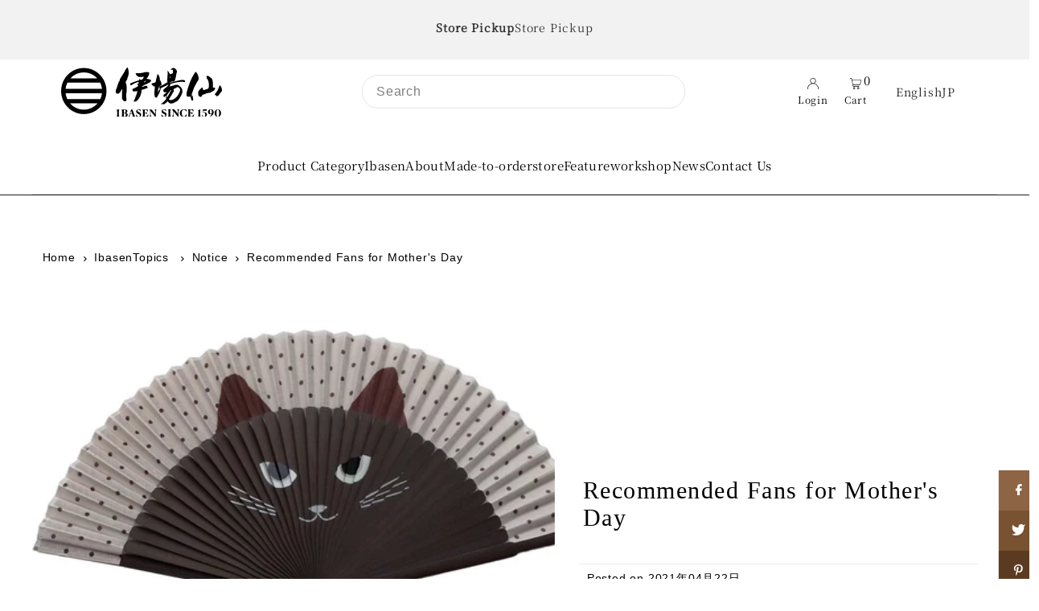

--- FILE ---
content_type: image/svg+xml
request_url: https://www.ibasen.co.jp/cdn/shop/files/ibasen_logo_type_A_Black_JP.svg?v=1743139492&width=500
body_size: 44966
content:
<svg viewBox="0 0 4683.9 1417.32" version="1.1" xmlns="http://www.w3.org/2000/svg" id="_レイヤー_1">
  
  <defs>
    <style>
      .st0 {
        fill-rule: evenodd;
      }
    </style>
  </defs>
  <path d="M3909.24,116.74c47.75,26.93,89.55,108.16,97.29,184.84,5.15,51.09-21.95,73.5-48.64,116.74-35.24,57.09-60.48,107.55-87.56,165.38-11.55,24.67-18.27,40.81-29.19,72.96-4.99,14.69-17.26,60.48-34.05,92.42-3.18,38.85,4.3,67.04,4.86,102.15,16.09-8.23,11.62-37.03,19.46-53.51,19.22,13.51,2.86,40.15,4.86,63.23,1.74,20.14,12.69,34.66,9.72,53.51-2.84,18.12-19.66,25.06-19.46,43.78-46.87-24.85-44.27-75.38-58.37-126.47-59.71,8.31-69.15,8.84-116.74-14.59-7.9-101.77,29.52-189.13,58.37-277.26,42.4-129.52,89.96-244.56,160.52-350.23,14.71-22.02,32.61-41.55,38.91-72.96" class="st0"></path>
  <path d="M2566.72,145.93c2.26,68.55-40.77,130.06-77.83,175.12,44.84,20.03,130.67,4.98,131.33,58.37.43,34.47-84.57,70.4-131.33,92.42-59.92,28.23-115.91,48.41-136.2,82.69,45.59,10.44,163.52-98.14,165.38,34.05-61.94,11.02-102.84,43.1-170.25,48.64-9.27,112.64-45.38,213.07-107.01,282.12-19.37,21.7-38,39.9-53.51,43.77-10.8,2.7-48.68,27.86-68.1,9.73-4.53-17.57,7.09-40.05,24.32-58.37,20.83-84.56,65.54-145.24,77.83-238.34-44.99-1.13-84.39,21.97-136.2,0-6.47-14.61-4.95-37.21-4.86-58.37,7.23-5.75,21.73-4.21,19.46-19.46,8.73-.62,10.26,5.96,19.46,4.86,15.75-17.55,42.86-22.3,63.23-34.05,25.38-14.63,56.55-32.08,68.1-58.37-6.65-17.67-35.97-12.67-43.78-29.18,6.32-15.71,67.59-3.02,53.51-68.1-67.52,9.77-121.25,40.78-175.11,68.1-21.74,11.03-46.78,37.27-72.96,19.46-3.41-21.25,8.28-27.39,4.86-48.64,83.89-29.61,163.76-63.24,252.94-87.56,8.44-7.78,10.53-21.9,9.73-38.92,26.95-5.87,18.25,23.9,34.05,29.19,65.61.75,75.27-54.44,102.15-92.42-50.08-.98-102.59,21.67-155.66,4.86-47.58-15.06-74.71-48.2-92.42-97.28,34.08-17.47,88.34-5.53,136.2-9.73,94.6-8.29,196.75-58.15,262.67-14.59M2406.19,428.05c28-10.91,55.04-22.78,72.96-43.78-48.47-9.55-52.52,25.31-72.96,43.78" class="st0"></path>
  <path d="M4230.28,238.35c27.66,1.01,62.2,4.48,87.56,19.46,3.72,2.2-1.62,7.99,4.87,9.73,3.95,1.06,58.14,42.08,63.23,48.64,46.53,59.98,32.27,171.15,34.05,252.93,6.11,16.07,53.31.04,68.1,19.46.1,16.31,0,32.43-19.46,29.19,9.1,23.61-6.93,27.6-4.86,34.04-38.31,26.5-82.07,42.96-126.48,72.97-48.39-.82-82.83,8.54-116.74,19.46-11.33,3.64-21.28,14.53-34.04,19.46-23.59,9.08-46.97,7.48-58.38,14.59-20.05,12.5-30.71,35.07-38.92,58.37-92.62,23.84-106.56-70.24-92.42-155.66,36.14-40.07,64.68-87.73,116.74-111.88,10.25,23.81,21.95,46.15,24.32,77.82,62.35-5.74,106.54-29.65,155.66-48.63,20.4-110.35,11.5-225.78-53.51-291.85,2.41-28.35-1.4-50.49-9.73-68.1" class="st0"></path>
  <path d="M4614.55,505.88c48.42,31.94,89.84,117.79,58.38,184.84-51.7,40.72-68.03,116.81-141.06,136.19-10.64-27.44-44.33-33.09-58.37-63.23,68.93-64.03,112.21-153.69,141.06-257.81" class="st0"></path>
  <path d="M1686.29,413.46c16.42-23.33,31.27-42.67,24.32-77.83,45.05-76.62,102.86-159.57,150.79-243.21,3.04-5.31,1.18-10.35,4.87-14.59,9.14-10.55,20.06-35.79,34.05-53.51,7.38-9.35,20.43-24.16,34.05-24.32,35.92,48.17,41.21,174.67,19.46,248.08-3.7,12.48-14.74,25.89-19.46,38.91-5.83,16.04-4.68,35.5-9.73,48.64-10.99,28.61-41.64,54.9-43.78,87.56-1.11,16.86,10.07,29.23,14.59,48.64,11.91,51.13,19.88,119.97,14.59,189.7-4.05,53.27-17.4,95.15-14.59,155.66,2.83,61.04,22.81,139.41-19.46,150.79-43.75,11.76-96.62-41.62-102.15-77.83-4.87-31.87-.72-95.55,0-136.2.87-49.44,5.54-99.08,9.73-145.93-16.09,14.35-22.94,36.2-34.05,53.51-11.35,17.69-29.37,31.28-34.05,53.51-20.52,10.29-34.35,27.27-53.51,38.91-17.75-10.97-24.52-6.78-53.51-9.73-37.07-34.33-15.69-99.4,4.87-150.79,1.43-3.59,9.19-3.26,9.73-4.87,6.56-19.65,7.27-42.38,14.59-63.23,16.62-47.32,43.67-115.33,58.37-160.52,4.33-2.99,8.7-5.87,9.73,0-4.84,17.86-16.22,29.18-19.46,48.64" class="st0"></path>
  <path d="M3072.6,700.45c-23.13,13.63-43.87,1.21-63.24,14.59-10.46-18.73-25.63-32.75-38.91-48.64,5.11-46.74,53.96-68.56,87.56-97.28,28.58-24.44,48.63-49.65,72.96-72.96-24.06-5.33-46.54,13.45-68.1,24.32-50.62,25.53-109.96,45.32-160.52,72.97-18.78,112.55-70.76,191.92-121.61,272.4-19.92-1.16-27.4-14.76-48.64-14.59-27.98-81.92-10.89-213.52,0-301.58-46.81-3.75-82.09-47.22-107.01-87.56,40.43-16.32,93.25-20.25,126.47-43.78,17.06-81.85,35.86-161.95,58.37-238.35,42.04,43.89,67.52,104.35,68.1,189.71.54,17.23,16.08-10.34,14.59,4.87,13.56,35.08,25.01,72.27,34.05,111.87-8.68,28.62-43.22,31.37-58.37,53.51,88.09-28.65,158.05-75.42,228.62-121.61-19.26-106.95,21.06-215.54,0-321.04,42.24,12.89,52.86,57.4,68.1,97.28,28.94-9.98,58.09-19.74,87.56-29.19,7.58-25.87,7.58-76.27,0-102.15h-63.23c-3.09-25.79,27.41-17.99,34.05-34.04,33.4-32.39,80.15-16.46,111.87,14.58,11.88,11.63,36.86,46.46,38.91,58.37,3.93,22.82-12.78,50.37-19.46,87.56-11.71,65.23-25.21,159.51-53.51,204.3-36.89,5.84-126.66,8.52-136.2,43.78,95.62-21.34,251.51-74.86,355.09-82.69,43.77-3.31,72.69,2.89,92.42,29.19.76,16.98-11.8,20.62-14.59,34.05-148.47-27.92-290.79,15.34-413.46,53.51-4.55,24.64-13.64,44.74-19.46,68.1,79.41-1.78,179.3-78.63,262.67-29.19,9.22,5.47,18.04,20.42,29.19,29.19,21.66,17.03,25.86,18.99,38.91,34.05,23.88,27.55,45.62,95.97,29.19,155.66-19.07,69.29-90.97,189.92-141.06,228.62-20.45,15.8-52.6,30.3-77.82,43.77-76.47,40.86-146.59,51.73-199.44-34.04-38.48,26.38-67.59,62.12-107.01,87.54-33.75-12.56-60.45-5.23-97.28-9.72,64.8-38.98,120.1-87.44,160.52-150.79-.43-20.33-17.19-50.87-4.86-87.56-12.43-4.15-34.89,23.35-43.78,38.92-13.39-2.82-20.32-12.11-34.05-14.59-10.23-84.82,74.56-74.61,92.42-131.34M3169.88,296.72c7.18-17.13,19.17-29.47,29.18-43.78-22.62-1.37-46.24,21.63-29.18,43.78M3067.73,471.83c19.37-.09,34.26-4.65,43.78-14.59-19.38.09-34.26,4.65-43.78,14.59M2824.52,695.59c16.27-35.62,40.86-62.91,58.37-97.29-15.28,2.31-19.88-6.07-24.32-14.59,4.35-5.78,13.7-46.05-4.87-43.78-4.82,50.67-51.26,115.94-29.18,155.66M3306.08,890.15c44.99-31.71,72.61-59.83,102.14-107.01,21.19-33.85,37.33-59.25,48.64-92.42,25.68-75.28-11.49-122.06-77.82-131.34-28.93,26.2-69.41,40.85-107.01,58.37,1.82,20.88,13.07,32.32,14.59,53.51-47.14,84.18-98.8,163.86-150.79,243.21,52.97,40.07,123.89,8.36,170.25-24.32M3189.34,646.94c-30.51,69.95-140.33,122.07-102.15,214.02,38.27-73.61,80.38-143.37,121.61-214.02h-19.46Z" class="st0"></path>
  <path d="M1617.9,1412.2c9.4-21.95,13.11-33.92,13.11-64.13v-79.23c0-30.21-3.71-42.18-13.11-64.12v-.58h77.81v.58c-9.4,21.94-13.4,34.48-13.4,63.83v79.81c0,29.36,3.99,41.89,13.4,63.84v.57h-77.81v-.57h0Z"></path>
  <path d="M1859.63,1412.77h-99.47v-.57c9.4-21.95,13.11-33.92,13.11-64.13v-79.23c0-30.21-3.71-42.18-13.11-64.12v-.58c13.96,0,88.35-.28,96.05-.28,56.43-.29,73.25,21.37,73.25,47.87,0,21.09-9.97,42.76-43.89,51.87,38.19,6.85,53.58,27.65,53.58,53.59,0,33.34-23.37,55.58-79.52,55.58ZM1843.38,1298.19c27.36-.29,36.77-22.23,36.77-42.74s-9.4-39.62-38.19-39.62c-6.27,0-11.97.57-17.39,1.14v81.23h18.81,0ZM1885.57,1356.05c0-25.37-9.98-45.6-41.04-45.6h-19.96v89.5c5.42.85,11.69,1.43,18.24,1.43,29.93,0,42.76-19.11,42.76-45.32h0Z"></path>
  <path d="M1954.58,1412.77v-.57c12.54-11.69,22.23-29.93,30.79-53.3l56.15-155.62h35.06l56.72,157.04c7.98,22.23,16.53,39.62,27.08,51.87v.57h-86.08v-.57c10.55-13.12,13.68-32.5,5.13-57.01l-5.7-16.25h-67.55l-3.42,9.12c-11.97,32.22-4.56,53.02,10.55,64.13v.57h-58.72v.02ZM2069.45,1326.41l-29.07-82.94-29.93,82.94h59Z"></path>
  <path d="M2316.72,1258.01l-5.99,1.98c-20.8-33.05-38.19-47.87-61.28-47.87-17.39,0-28.5,8.83-28.5,23.37,0,21.66,25.37,31.92,51.59,45.03,28.5,13.96,57.86,30.49,57.86,71.54,0,47.02-37.33,65.26-79.52,65.26-23.66,0-47.31-5.98-62.42-13.11l-7.7-58.99,5.99-2c26.22,43.04,46.17,61.85,73.82,61.85,20.52,0,33.06-11.69,33.06-29.36,0-24.23-23.94-35.35-49.88-48.18-28.5-14.24-58.43-29.36-58.43-67.26,0-43.89,37.91-60.43,78.95-60.43,15.67,0,31.63,2.57,45.31,6.84l7.13,51.32h0Z"></path>
  <path d="M2369.05,1412.2c8.84-21.67,13.11-34.21,13.11-62.71v-82.09c0-28.5-4.28-41.05-13.11-62.7v-.58h150.49l11.4,58.71-5.99,2c-14.82-14.82-37.91-45.6-53.01-47.03l-38.48-2.57v86.37h17.39c15.67,0,29.64-17.96,37.91-28.51h5.99v70.4h-5.99c-8.27-10.56-21.95-29.64-38.48-29.64h-16.82v87.79l43.33-2.28c19.38-.85,48.17-37.91,62.99-59l5.99,2-15.67,70.39h-161.04v-.57.02Z"></path>
  <path d="M2606.8,1249.17l1.14,97.49c0,29.91,7.7,43.03,24.79,65.55v.57h-63.27v-.57c17.38-22.52,24.23-35.06,24.23-65.84v-92.92c-1.43-21.94-8.27-32.21-23.66-48.73v-.58h67.55l105.17,130.25-.57-63.54c-.28-31.07-6.84-43.33-24.22-66.13v-.58h62.13v.58c-16.53,22.52-23.65,35.62-23.65,65.55v142.23l-16.25,1.14-133.39-164.46h0Z"></path>
  <path d="M3057.49,1255.02l-6.09,2c-21.11-33.53-38.74-48.58-62.19-48.58-17.64,0-28.91,8.94-28.91,23.72,0,21.98,25.73,32.38,52.35,45.7,28.91,14.17,58.72,30.91,58.72,72.58,0,47.73-37.9,66.22-80.72,66.22-24.01,0-48.01-6.06-63.34-13.3l-7.81-59.88,6.09-2c26.6,43.67,46.86,62.75,74.92,62.75,20.82,0,33.53-11.86,33.53-29.78,0-24.6-24.29-35.87-50.61-48.89-28.94-14.46-59.31-29.78-59.31-68.25,0-44.57,38.49-61.34,80.13-61.34,15.92,0,32.09,2.59,45.98,6.96l7.24,52.07.02.02Z"></path>
  <path d="M3114.44,1411.49c9.55-22.29,13.3-34.41,13.3-65.09v-80.39c0-30.68-3.75-42.83-13.3-65.11v-.56h78.98v.56c-9.55,22.29-13.61,35.02-13.61,64.81v80.98c0,29.81,4.06,42.52,13.61,64.81v.56h-78.98v-.56h0Z"></path>
  <path d="M3266.85,1246.04l1.16,98.93c0,30.37,7.81,43.67,25.16,66.53v.56h-64.21v-.56c17.66-22.85,24.6-35.59,24.6-66.81v-94.31c-1.44-22.26-8.4-32.68-24.01-49.48v-.56h68.55l106.73,132.18-.59-64.5c-.28-31.53-6.93-43.96-24.57-67.12v-.56h63.06v.56c-16.79,22.85-24.01,36.18-24.01,66.55v144.32l-16.48,1.16-135.39-166.89Z"></path>
  <path d="M3652.48,1394.7c-7.52,5.24-35.56,21.98-77.51,21.98-67.96,0-119.47-44.83-119.47-107.89s51.51-112.79,122.09-112.79c32.68,0,55.82,5.78,73.74,10.71l6.37,57.26-5.78,1.75c-30.66-41.36-47.73-57.26-76.95-57.26-46.58,0-62.78,40.77-62.78,100.34s22.57,95.46,62.21,95.46c35,0,53.79-28.63,78.39-72.02l6.06,1.46-6.37,61.01h0Z"></path>
  <path d="M3694.39,1411.49c8.96-21.98,13.3-34.71,13.3-63.62v-83.32c0-28.94-4.34-41.65-13.3-63.65v-.56h152.72l11.58,59.59-6.09,2.03c-15.02-15.05-38.46-46.29-53.79-47.73l-39.05-2.59v87.63h17.64c15.92,0,30.09-18.23,38.49-28.94h6.06v71.46h-6.06c-8.4-10.71-22.29-30.07-39.05-30.07h-17.07v89.07l43.98-2.31c19.67-.87,48.86-38.49,63.91-59.88l6.09,2.03-15.92,71.43h-163.42v-.56h-.02Z"></path>
  <path d="M3985.45,1412.05v-.56c11.86-15.33,14.48-24.01,14.48-44.55v-121.78h-25.47v-2.88c27.19-11.58,52.35-25.75,74.05-46.88h3.18v171.54c0,20.82,2.62,29.22,14.48,44.55v.56h-80.72Z"></path>
  <path d="M4110.39,1403.68l-6.93-52.07,2.88-.56c18.51,31.22,35.02,59,56.41,59s35-23.16,35-62.19-14.17-59.59-45.11-59.59c-10.71,0-21.7,2.59-33.84,9.53l-2.31-1.13,16.2-96.33h112.51l-7.52,39.33h-104.42l-8.68,50.32c11.86-6.93,26.03-10.12,41.36-10.12,39.64,0,82.73,20.23,82.73,66.81s-45.11,69.73-86.78,69.73c-22.85,0-41.06-6.37-51.48-12.74h-.02Z"></path>
  <path d="M4311.09,1413.24c46.29-17.36,67.68-57.56,75.79-96.9-6.09,12.74-18.23,24.57-42.24,24.57-35.59,0-67.68-25.44-67.68-68.55,0-45.7,37.59-76.36,83.29-76.36,50.63,0,82.73,38.74,82.73,86.78s-28.63,109.61-130.74,133.64l-1.16-3.18h.01ZM4388.61,1305.35c1.75-10.73,2.34-21.13,2.34-30.66,0-37.61-9.86-72.33-32.4-72.33-18.51,0-29.22,22.85-29.22,64.78s11.58,58.75,30.37,58.75c11.86,0,23.72-6.68,28.91-20.54Z"></path>
  <path d="M4469.28,1306.22c0-63.06,42.24-110.23,93.43-110.23s95.46,47.17,95.46,110.23-44.26,110.2-95.46,110.2-93.43-47.76-93.43-110.2ZM4602.92,1306.22c0-59.88-9.83-103.86-40.21-103.86s-38.18,43.98-38.18,103.86,8.11,103.83,38.18,103.83,40.21-44.83,40.21-103.83Z"></path>
  <path d="M660.68,13.24C295.8,13.24,0,309.03,0,673.92s295.8,660.68,660.68,660.68,660.68-295.8,660.68-660.68S1025.56,13.24,660.68,13.24ZM130.56,734.92h1060.24c-6.92,60.73-23.92,118.4-49.47,171.19H180.03c-25.55-52.79-42.56-110.46-49.47-171.19ZM130.56,612.91c7.22-63.38,25.53-123.36,52.96-178.01h954.31c27.43,54.65,45.75,114.62,52.96,178.01H130.56ZM660.68,140.22c155.5,0,295.43,66.55,392.97,172.67H267.71c97.54-106.12,237.47-172.67,392.97-172.67h0ZM660.68,1207.61c-158.79,0-301.3-69.42-399.06-179.48h798.13c-97.76,110.06-240.27,179.48-399.06,179.48h-.01Z"></path>
  <metadata>
    
    

KLUv/QBYPDMDSk6HqkjgTETOAwqFhBlmmGEKywh3gW2wHgoYLAQQ8wRe6gFr+epC6ZqQYgfpTAim
4R90uAYdJKzr2tkC77rulpL6BxIT8MMwg2eYeQE2CrwKrwqu+HLJ8YWuASDf9WX8s3qd53gd63yW
bpi0sU1qG2exYJsMcXmGYTgcm+uV+Mk2q4S4tnxWw1Y1DYtn1Rbn8FzjMmuexWR8u2Mbtrez4xtL
vl2bBSs6vmEbp+E7//6bX/xjHN8uVnzHs1m1+e2u53q1sW64VuU3vJ1jOI5krMHzGMfTeFbB+V3b
DVowX8lsY5uI4VmSJl3LrvjeGsSzHatXmy3Pq3hFwzOsYhC5ew7nIRmXR3ddz27MQM7hOQaNERZd
r+KQ9+R4lvgtuw1iFo3Bc1q+7TtmUG8xg9tubT3OG7TzHK8vlwwqfWhuI/nNUDRdtPzCZRoend7c
wrCPviztWuEsY3We12reijcolny/qE7Labn2kF304nl+UTRPb9ozu/ZssQueuWh40/OZnc8SRADI
d5zjMGh74TFnO+EYBG69fwtyeZZVcN4gVthiBvdc1yq4AUDGpI0tpzHghuo0yOaIY3Bny2M8vj3b
HW+b95i0sblo+c5DMateybQI3BwOEwiBCQ7gwAQRoEAKNPCBEjQ0LLhhupbzlSzZQFSnwTnMniy6
RYlf/Dkub1SPtvJoGgBIKk+c5/EMe1h0O9laMQtu2mTLaRn2gBqLtPnNayDS1jXW1h0aNs7W/VbB
5reHrW+ZrWsWkLaupSTQ1jWYlLD1eLZjcgjUIFscgzvg5nAggIMHGHDwwAIXPFBAQ0OTbHQFNa0B
NTyeLchD+Z2y6JZVNVz1XcNVVKeFVFS39e63Pm7k5re/9f9/+cfwJEXzPM9yHH0Zjr+Tp++lGY6e
HM/exX+W5tc38ZNmD89eei+e//y61qDdKqrbRK13338Pu9jHTvaym/3saVf72tnedrdr3Xv/fehF
P3rSl970p0+96lfP+ta7vn///w+/+MdP/vKb//zpV//62d9+9/fQhz8MQzEcQzIsQ80MzzAN1XAN
2bAN3bCLXvxiKIriKJJiKZriKaaiKq4iK7aiK/bRj38MR3EcR3IsR3M8x3RUx3Vkx3Z0R62Tnvxk
SIrkSJJkSZrkSaakSq4kS7akS/bSl78MS7EcS7IsS7M8y7RUy7Vky7Z0y25685uhKZqjSZqlqZnm
aaamaq4ma7ama/bTn/8MT/EcT/IsT/M8z/RUz/Vkz/Z0z5769KdhKqZjSqZlaqZnmqZquqZs2qZu
qnXVq18NVVEdVVItVVM91VRV1VVl1VZ11b769a/hKq7jSq7laq7nmq7quq7s2q7u2lnPfjZkRXZk
SbZkNZM92ZRV2ZVl2ZZ12d769rdhK7ZjS7Zla7Znm7Zqu7Zs27Zu213vfjd0RXd0Sbd0Tfd0U1d1
V5d1W9d1V3Mtw1PVTLVUx662KZuq6ZmWP+1pa56ke5qlKZp/LdOyLEeXXMmU1MxPuiM7quP5xz6y
oiqeYtnFNlzDNDRDMhTDH/aw/etPv/nJL/6w9atmhv6vXR372MXvNZd12Tb0qlhqofq7up6ptppq
a35XS8mTJMdzNMfS1EZRFMMunqLm2966rCZ+UjxV7RTVUP2qV1MyFb/Gnuupnid5jv/0Z2dPsy3Z
ctXW0RzJcfyrdopm+tvP/vWrPx2/+DXXs35Nx7WrPTV72UePamy7tmqbtmdrtmVLtmMrtmH7W9/2
trcuq7lsy7LsyqqsyqZsyp6syZZsyZIsyY7syIpsyIbsZz3r2c521l3dtV3ZlV1XdVXXdE3Xcz1X
czVXrVzJdVzHVQzXv/7Vr37tq6u6aqu2Kquy6qqqqqqqp3qqpmqqpUqqpDqqoyqqoRqqX9W82lU3
ddM2ZdM1VVM1TdMzNdMyJdMxFdMwDdOf+rSn7tme7Lme6Xme5lme5Dme4hme/uyna7bmaqpmamqm
WZqkOZqiGZrf9GY33ZIt11It0/IszbIsyXIsxTIsfdlLl2xJllTJlDxJkyxJkhTJkPykJzvpju3I
jto6qmM6mmM5kqM4imM4+rGPrtiKrKiKqXiKpUiKpDiKovhFL3bRDduQDddQDc/QDMuQDMdQDMPQ
hz10v9Z+9qs//ec3f/nJP/7w/+9//65v/epVr/rTm770pBd96L/3vnu3t53tak/72ctOdrGH/WsI
WoPGUre/9U1zDMDBAws4eMCBCx40YAMm0EAFUnCBB5yAAxRAgQEQYILGJsnpWGbB90urm49ExlBs
w6/QxqJntR2r1ziXZ6Htjlm03HrlsIeUxzQ8eyyYrTdMw7NnTWDAYPTf1OCN3XUrZhnI+Sq28TuO
ASCTwm/y/5tIMWxsjnwVP6gSNlYMADlmIG9eop/hLDqe1fxnwr6SXzZ8u+R5htfG5ohveHYbmyN2
sdrtrvNVPJoBYPzfJCL9KhSLc9yCUDyv5PyGPY3NEQZgFMPluVbFLAjddS6z2g1XyZvG5tg2upZb
NGZ7rXK4gpArddgy/M11rZDfaWNzhH9NYDDyfhb2bwr/N4X9mxp8/6ZT2L/JDvs3bY65rhW2Fz67
1e2Vwx46gb7jPIc9Da1u0Rh7Vt8vLbtmswdldjQXLee0fHvouoOyZ3kcctVzfXu6TsNzOo7F6pVF
t12nhThf75wV9ek4z+HZ/aI3R0+W5/nP/k/vu/mZ2y9Z8v3273tx8//0Elp2yXdC7II9XVlBLI9G
Voxi0W0FJybttDiH6TvO5xRVekzaab4UN5L8W0l2v3Wz9Fs4lr2bv/zn+Xl/mhsphqYfx5EMx888
x3PrW9hP0nvzPMPzj/7rG3maZzj+UDTDjzR9uP3w/OToxe8/P/Yf2SSxPKoV6NhOQHW/iV+Su1AM
UC0ZldNxTtcripZdsYoq/R1bAG9is46Zz+Yaj0F57LphBQ/Pbn6nqHGOWTXnjGd4FYpdN7xBiX+T
4LlMi+54noF6F8VQfqcxXXc2SQWxzCA2zdP/8m8+HEXRh+V5jv47v7iZpi+9H89TPD8zPP0sK4jn
aI7jL0NRHL+zl9v4eTH8cQ7PdixWQIWYdCxDMfz9PHHYDcfs+nY4dMDBAwo4eOCBCx6IwMGDDIDg
ggcfuOBBBhw8aGj0TaK+oK7T+ibBXbSc53EodsExDKrEpJ22SWIXjItQISbttC/6TXLHqtisw5rl
mYr6HpP6LYdjd+3Gs+yiRkzaabAVPKtbBfU8x6UNzunYBXM2GrZg3ST4Xc/1iuPxqr49OR3HZqua
7TqN7Kf5SfE8ffiVXvSbWY6i6E/zNL/QJMVt/D7sZf/f996/jscg+dJ1mulFv4kmKW4+svVN0qBW
XbTMome12nVaaIak3yQxAGQchxnQ8Np1Wvklo9/+B30Hx9//JolzmKVr2eFigH8icPCgARc8SICD
Bx244MEGBPBg8xsDLmDABQ8c4OABARw8EIGDBxC44AHqf9/Hj4ptC3JU7apnFB3jsEpubJJ4zmWF
rtMcjc3xx9LUPWkKSdJUftK0Cj9pEn9p8p40NTbJXbv+O/8moWsZv+MRysSkXaf1T/ybA9S46xy+
c3w2z5htk9x1Dsf32nXa1r8wEqtqVhoJebguHSJJyGCCkUhdOgJlfJZrIrkrIwctntersLMFFzEV
Ql6F7bRQJk6wCxlQXT2MVaBc5gjn6RwHK7H0FQKdzmSwV8o+GrrQnm0O2H009Sv4qdUVk8jHAilX
T+rSbQSHjTooiHLJCdGiLMiVnHKHyXXaAmxB5TA5Udx5NIAq7WNhpRVKYqrwEOs0hlN8lTYsJuQl
pVkl8Xjt2Gea1/h+VnxBh8mtC1ZUNGhOLzXhMLlZQRXxtYHB6usjsnqbjagSwlpK/XAxQ9TLwDcx
hQx1rB/TrhUMfIFAqEsNtdhpF1MlTwl8hWAiPMtPMCEhEex9DWe3hEO4b3zjwkztV3Kzu3MIr4+L
LC5eJacsajxfF6zumYS0otMiHdyT4LeDQ2AAVXPiYiqk4hpxMb+PpOKoyLdMsmD1NuJg4RCRjglj
Ot2uCGIFMUGpyulHYBCpWkfd4nTD+IQDHz6ZudjfCSMZT+VrOkCqkcPtQIdAtaj2zUPyESKD95p4
p3Uy3+EutRKThfA1GQyPJMZwuGm/YPVOW8Dq0x/lrunI/JXpFuGT0yVR+a8pcSg+l3pE5WdiFSdt
Fw8TZsEtNiEVvepIqPgz3Tj5oF7XIIWpm7JgdQupPckalAQE2QfVXdOJIlHdYuo00sLzxD7qH8E+
X+6Q0IA5PBBY0oMroeMIHZSH1qbzcCgkOHTR1Oi4Dv1hIU9RKIqENS0kyIeqsiAzNUzkQppaOI0c
lc1fsLplAWEddVoDwRLao655cwRcibhGPdMwv+ArSpAShG89TGRPVPvNyGSpXKFZYmOSGKO+fjJO
1McGNXMxdSatBNVmUkGFznMUyiExS2OKaDoNT2QwmoaHBo8loe5ouFE+1FHpioJZOo1xgl+mfD84
feSaOU7vNPKTgJW47OL9BauPF4eE8qYvj7Ft2HQLQ6eJFdCmVxhGsE3IhOFxV0B5k2xESqhXUstN
77RS2YgZaX9L9/t21hsncBabOvGGRiCsm+ChTsvtJ3PsEiS7oOD2hB8DKUqXi8ATSNXtDCXxvltV
+vCdVjLMZIkEueBehEp3u10uWB3zyUkIL3IReCQkgv1t6LQdVBLvu9MyktzhMxLctIwfutVbcAly
waYP32kkCo77rEtd+mvEwS+i8ZWFCEjxXNAEodPYzUfwanHB6g4NlYaj86kZJ2E18UgO8b7xjWaV
KMLK6LEYr8cJg5RqidfwzDHPi3oRzCrEVS/qddrM3ITfTKT5XGbB6hQEiyuq49SBEHaeiFalkweK
pRBDpffdaWBM/SRgGhro12h8LOEHBf4Fq+OI9Ovqp3SaCoIvMpYVe6WzNvR9hknOllgCQ0LvKJi6
8MHXHFBWcoBZOpyPF0IQZCLLx8EdfqeRm4+LoEdk9VyYqfXzO6KeHRG5EMiClUZCqbPT3J6DltDI
ZWAtnHx8HzK9kCSsyEvKmXFS6oyr3Pcaoy798gDipB+1wfFJ47sIZ8a98RWMyvPpV3PAtSHP9Bcc
SSwiDtFJFzi4w+80XGwRXJHCKSHlTG9rvUvdd1Ph6AkIrU34PTpesgpOQRNHOFXsNA8jLjgVGopw
Cg8vCNcJ0wjXsTggnETkLjiIhxG9ROrSIyuvwkIqFk0Z+p2U2knGS9ppl9FlYGWtah4rmdSlJzw4
7DUpivczhOJjkSA0HDDx7dGiQWW2RSJpQLxcrzz/gLFeacZVySMk3ugdLfUWC1NAiQvsPVusmitU
wk6bfBRhK0MW3KhoMMCS7riU/XrchsSBcKlwfkEshGtPIwhXrt6C8yXd3SWr4BpYKAjXaRjEx+MY
Hl4Qru4SBheu3oJ7lHTHIUxWwdWljoOjuOAFF1m9Bddd8IJjWKEgXIL7IZzpO/ojMqYPH8uExE57
OQgOLl+AEY58eEE4cwHxcR6BAxHuNNxowtS/SRKI5yikqJ/xnEAg2+BSeYRn9lN6s0J8BEFzUgSn
oXidxsE/Ln4cKzeG+avipRDwhS9TsNkH4YYVmPpMjWUDZhzWlJuwSt/6U9d2xkqwnVZ2Stu9q2EF
3p54eg0vr8JiWlHLwgBzGdjalu8QwkJo+wPUsALxTzy9mk1wkFBaY+VHYgupDrHvhWdgNSpswqKT
Uk3futB+02UB4TLi4NdpdmhEvUaJAvbP6RGOJXEgXEgy87ivlXJwL/kF4U6GjoNDgKEeB2KAEY5y
CR3ciwRRvC/5IIif44H9I+U0ZKATOZXBWqMF56SoT9m8HXBzgla+0xafWqazyRgtt1f5WBgPDcUj
UyPqsXq4UNZuKoLAECMZSDM01fBBcTlRS2jB6mgqoSLC2BH12NKC1RkcD+ygalTxytSIep0G2WJW
vYrZ0cRg1lAKbpLNe0wKanmDWMF7TDpZ1RuPy6v49rBiVax9R6GWy/OOQp7UIFZ4RyFfr+j2HYW6
f0chVoF9R6E71tT5LH1HoRyHN7hqFsrp2n1HoXcUgm08jsGddxSSLxXULzoUt+7YM8cNZE//Ml7T
8lbT24lJHRqEv5Nk/6b/v6mhkW5yTqckaGsQz7Y8rz6kkKBuYELdojGqOsO66xi/YwbxPc/16lPV
DzQ8q2wZhn+q+sFFw3fsgvF5hvOVzG7pltPyJJ7nmpbvOWbVMZZtf3OOzzlu23OO37bN+m7bPscv
mr4sx9gFx+Tvts3bti0wAhQ0YAMmoIAAHojAwQMEOHgggQseWMDBAxJc8KADDh5cwMGDBTh4UMF3
23b9+m7b/m7bpl0yHrNUH4c/Vf3QVfXDd8+rXtv3vIJn1XfPq5yO5fuXALjrly3PLftj3SvXXbvu
eIa9BavZplcr/GPdq1nOP9a9ejH4bHi+Ywb1x7pX3YIcz+VcVT/EtDy3YtZ3r1q0HLtg+4PFXLIr
vj9YzHXDqlY857evW7c9s76cbqlm+JfTrTlmEM+y6sNt2BXTH27H6tWH2zldr3LYjtUrP3+4fccs
+IV/uB3mMf7htl3eouvnd8yArm15Xn12Azmn4XoV4zOWXX92A7uOc/lVAY7Ht23P8M9uMKtgOl7R
M5ym4caH36ybVcfkVn3bcL1uvve/0bANZxpxTstfbAWzILa641def7HVbcOxXFZ9qvqh99Ds3Zfn
eYZ9/FhxPKurmo3xGSuOZ9XXatUfLOayQRCTbl/8LBre8jvdYlrebCFPu3mf1x1wA0ukBrX6jkIb
u+W0DN85TtdrY5uw7noVg+RNfqesOIdvl8xpbBNcvuERJqXjN4XjO7Xre2UxIlHJGr0/w5B1qlqR
MCzPiI9PMcIyTVZkJLvpyRXcCMeT/OQXxV9+oSmWWx/N0W8FeEDjhjkWwLONyywo/V7Ga1CtMMeg
nq/iOQ7l8wxuxWyKYypo4RVU0KCBBRaY4TmGJtn7f31VvLpndWglz76CFu5lVR6HbphBTNc0K4at
6hkSq3N8tvoT/IYZoHB60WAgwek51gDOYTae7RiMSxhM8plKvvMcvlmz/FpN8DwOxbMKlm+YgYdz
mAXncQy+7xTMT5gBHbNqOhKzanqONUjErLqz4ZDAV86SFxoNatWu7xX1jkIN2wKFVrzxfhz97713
c8xxmXXRcgWxPDLFPCTTorwVb/wnf96KN+E4kq14U5ox3mqpeSveePM03wZxnofmeeZiUhi4ORqh
eY7XDsszvMk5DZMxrL5zfItpec5nNagkyx+uYDshb8Wb2UWn8QoOIdHPMWMTomEdm1gIKSTkqYTo
NBDkphxIpjIcK0pKcTepy8Dm+P2K2R+axY5PQ74OqOA4Egvss+KuGS0yi11KcFIbZMXdLHF1p9We
EfVYsaJ3CgpuytGcEfVSHdGGzDhVwuIUMd1qTjQ64IlAdLDXIvOGPJ06T0xFp3lI3eLBuRgcRpbW
2bkkXFhyhJH/+85BItjvRcnAGyZqdo9oP7sntQm/wfa+70+Dk+oMUpjqeQhC9RbpdOoJCJVDd4gg
DL0xiiz0GeU06nPeR73TWi9c1EcyRqGfISfUX/Gc0F2t2KajOphNj5yft2/k2u3sR+N2SeSh7eBD
2/YaJit4JdAEwTtl6MRLHygf97qcGFz68Axu4Zk67oY9Ct5lDC2YPs0g5KBFBqH3/WkXEiwfRSOz
rIwY6tOiEwjMR+poYSWsx3IjZF4e07CqfELnkfo5THbIOAHstk9dOHOXKpFAC4uFhYWFBUWMgP0q
InwL4VtdZnrRD5ExWqPRyC7ZJQ+Gx4mFaLEqKCgorPFD/BD3TosfOgqONZ2oorEXmkws4x0flyQ6
SZNeSKPWc0DEz3+xSOpvNBzax9DgQLkMDevDzzO3sw0fgvFYeFCZZeGJLTyxzIiCLB8TbxELBMKl
r+HsVoCUx+z+HCrCb1ClY+IufKKSDJp8zXDBA083ib5mCp+gLpZofM0J54RPJpsXSXzN7xmxDqDj
LeGTsvGxhK+5QWem27tdET4JS2fjv+ZPJY9UV3xQ/ErgpE/HdHAIr7IRMxIkqUipRiCsC3VaP9aA
moS0IkH+DyaV7MeC5fEaveRT6rS5odJwvMYOhprdiBu1UJyb8FtBLIRzYajHeQYY4SZnxqc4On0l
rMcygiQeP6HUAEo/aQyUchYcfIrhnEDgx+V4LCKH5IVywb6CsFMRdloXN5+4aXXwW8FvLZVCXOW/
tVX6bhSpoymMvzYkrYbkkzyEb3W7ZJfskl0akdY8wdR+Mkar00ZePXrr0YuKug0Mj7vDo0MvHXpD
LxoKkWaW1KWvcNxBFBz3mGehPbiPpDKzkLJTEc4yvpKJnYpwlvGVDEPjK2EmlkFofGVmn4oQz/iK
KMFxwdFO+xSV3CtAUM8rQC6uiwtH87sUw+87ONK6/8YUxn9PL8RDYXwOAvbu7Kvqr2pP7dee2gRT
69tT/Vnit9bqz3624cHwfLaB/WzDwvPZhkenvWanJchOMzlE0kvVlE67IDzGyKLwebQf1HzcMON4
SSyvpeOk9GxzQEjO4qT5jbshAp1/6sA3ptarNgh+K64qkd4TzUnq19YSrvIjCuPfqB9GEL7TIgjf
WiAtkBZACNivMtNrelEQRBwtRiNSwmRq/cpofRmjxWj10ruaWr8yRAsRKZQ+/IfhcYfhcYfhcT16
0U4hsnYaAwXHGrsTVULuI9HYGsdHUtGUokr4kVQWjpRGY4OzTCa2yMjOcCFKFGGYiWU6rSFRhJnY
Y5bxlZxiEjetjnlwvF64w6vTGItG7tCoeJiHtlGhMZ8Kd/gokvovLk9metGPo6BCRlK/J3lk0JM8
CK6C5nb5kYmhG7rwe6IPG1JqT217Kplaz0VK7al9oKbW+weM1dhHp5GpwoPzIcD6ItFyfNACAtZx
WWblXYfEbDk9SKZ3Gvu6QKCDBW+8Ine9HjKWvrXVOy3yra3eaV9D0hpRGH/9GpJWJ5FI74mSSBBU
Q9LqpIjMJDMtkFQI2K8dAoWA/YyEgBG+1RdIEEfK9p01tf6LsKbWr6KM0ep2yS69dmkEfmsYdlo9
esBwBwyPe/iIH+K/YPW1W9cGZMHqDAcKjsOw00IHCo57iNQtQqQvdelrzPN6Xg2p6cKGRFQJGR9J
JUx4mp4rVMJMzBMzGl/JLD6JIlRofMXrtMyHeXCIL9zhYx4+5sHxwh2+A4N5yFlckrJXHM1Rr9NQ
dOi9uC6uC16rXur0U9+ffurPWCT1t9yLepdO+7cJ+7cJe1nvi8L4iBOmojC+CoJnZgv5DVDCi9eq
J6IwfqfZJgz1QtlXIUKVC4ftycE2PMDJg214fLaBxd304R8zFMs2NBbce8/cWCM1qQ0xhQy9hB30
mBMOQcIhQDiEb8KYTib7mip8YlG4JfmKcplovqZD+0nAyh96ocDXxDutAZ/c9yn5CPE1fyTxLuCT
+x5h9em/v9Mcs2tuTBzCfXcazJETuosp6S8CZ7Fe8WaRIEMRQ+LtIu4iTiUxxXbELkF6EDRu9w8M
pQT56G7vtE9JzW5QzSF0j9foitq2+9TsJjnETotlztjkgLCagpYwEthHlCbCrTDU4zwsFISbORoa
nAILBeFCpxGEWwCxEM5PNA+u01ARM8JtYKjHhR5eEK5UgBpcbm7Cr5cUOTV5Gmp4SlRxv70KJ80j
C46XuY3XZ3BFB+S8GJnFgdDJLCBjoYYoF+xh/rJxVclbIErqt7a+tdXDb+VeJPWXIiWS+r02spBI
kRGF8d8cAZMNSavfqLfTbtSNehuSVu80S95AYfyvIYE0JK0eQXjPQcC+cxAwAv44CJiDgEeEb3XT
iy7INgjYexEwRMZo/XCheUOIjNGySyPSaETCrDJGqz9kjFb/HgzvNIpXv0Dwizwm6cOHMDzunVaP
XrQe1SMRSZI+/IrXqmNMH54BUiApkBRIneZwpC79i3SaI3XpjofWcKQuffUoOO4xz4vGPG/M86Ih
UiN16SteqwyOx30kFe0xQ2lsjdiJKmGncR+JxnZQRJVQYzs0nRdVwk4LNfZ7oo9O4zpRJcw9koqn
ZcZwlvGVevSiXkZ2KkIVBHMURpUwEwtDopcoQl8JM7EFQqIIM7H3RL9Ow3Tay31QHz5nGxWv01bM
A8PLHT7mAYPXaiLHPDho3OG3MIPVMQ/viTpCFY7m67+43hPtH4qk/o1moggvLoembVS8CwJGUn+3
SF1CFepdfqddXPiJpH4ZmqMQkaEhaZFkjFZ/We+Jdtoofoj7y6pkUhcRCo77y3oTEgoYhfE7LXHC
MieD+hsqCnfCUO/zLwwF7F9WgzFDvTiJwvi3CZOJqUv/JDR8a6u7sNdQIbKv0qgzh+/CDQiHwviM
GQpzwlDPlX2V7VOX3mk2rnrRTgNFedxvFMguNG9oQ0oLMDzu7ek9URAbv8BFzPMuPk/cE5ES6n04
G42veO3I1OaQ0sKReiMl1GsTOs2GlOqvT0oI3+p26UW9iSXkTerHDMX5SCoeqNM4zwzSQlAP0nYa
plcYP8HGL7Bj4xeorunDqyC45kBaFPU67cPxwBB3aD3b8J4oS4K7RerSPaL3RF2GB/U6jcVrVUWR
wa4bM71eeFDvAwqJYKe9VJi/Kg0QL4J4C16roQKrYaMqCJ5nLtrBa9XrtE82EKWGVYJevqc0SuCd
FicSTNasY440HRPvtAaH4DKg3gxJ3jzdZfqa+KRiP2Tja9Ivh7vT/m9RzI+J0yEvAz4x/dwQdtpr
cliHww2ZuSN8AmNFlcL6XxMDYTDdHCUBgUe8COIR9x895schmGakLHExGRKft3faGXnhFSrjF532
FRRqt4e2Q2l+Tz8GUnRa+FEV3I64UReQleB4pVKnzW/DbIsSHxSbIDA2LgJHaJkYtMkBFSIOFo4R
JlAv7IjmieehMH5isWB9qdndItKHd6goMthpCY9DvO8ZiaIIiWAj6mkc6v1BlYvfkBff3cgFtCgu
n8QWXa+HfKfXa4he32mIzev9g4vAHTL1lYV3wyNBqpcXgXuMIuL7akM8jAUprk77yhPEdxBgiLeB
eK9bH/kJ8Z3moDvEh5bUrPFiQHy3nFodlIg+cdNpDS9xPdED4nO4aBwqadGAixw3ozmpSPegYZIK
DKRQNUAxxSF0oaXTGD6uf3K8IgL2JpBC1Xg1lNS7BWuO5HCI942IE8DOSVhN/OzDEsqw9sCPBcvj
UxInd86dpjOqeHSCDN4l2QiVQGSwFaEySHNGVPUvyfWdBqqLFatQOy5B4uDHiSDcd0257057H/i/
b7yRcxpzteAi+L9vfIOPp1ZBenhBHMI0wqHOTIRLIHEgnIx/PLPSCNh7q+eRSF36F6WunvCCvdcI
GRa0KEbR9XZG1EtwfRBEsyF6y83HRU4qoSI6JC/YVXtUCVkpLLVeRiXqdVp3acSswlS4w29EVtTB
04yo54EvBsSvj8hqspxaDRJRC6H0xCMI6jGIm1Z3qCgyGLGMsoak1cWQTWn4Eex3mbp0E24aUa+h
eVHvgyxYXTZyZBCwA+WCsQwjkbr0GwE0Ty6O95RoSSXRIYaAfl7tQgPPWQwJnc6oHgsrGjsgppNK
QxRXXLxbWViE9sjBp+9Dnulq7NMxw4fvavTOavQe+xasDiZSlw6eGv183ItQ0+BAuSkEBEX4JVKX
TkpUcR9jOdhHnNZ1HabHrqVRyv04Tkgrii7Od/AOI+o1Fkqo1x1G1OsJjkX4OYwoSDHqE8vJcULa
TutC8ycZxgcY2E8ZbNUqYGzqhwzy6ad+ZwAZRneFYhhRj4xNWjFcGFGvXhj9woh6DgcV6vUFcGFE
PXD9sD+yMKJlhf2iQngqgd0rjKjXPSyGVlbMQqnLZHB4Y4UnH1XK5uP4aofgXhxf7dYQh9Gwm9bK
kz5c36yCcoVKOLFUHF9hRL2IGHF8xY269ARCAvVC0WflO+0zop6JqazAz4h6nhJZeZUDQSWlYgX5
jKj3eS7VZ0S9EFS5eN8ZUS90IxeL4uJjCw/qfR2W6HohHVVD9D46I+o9ZOrrXasN8Z0GxuUpsvI2
HpyfEO/QoF4MiO80zGVEPZPzWxd0v3UE+91AUj+EMoLdxiBg/yhHsDc84xvBnqNGNAf7XRpRyOxB
vdTCAmph4dRIPTgqkWflOaZOI18szSYBVoEOB/KS8MA6SOHJqSyysPGsosHxX3vl+de2OSAG5Mn0
GBrLdE7LYbQ0nAxcArk0UMavvxRHYYFOKp3WaZBOe5Qonbau9up+CNdppTMT4SiaONJhdL6Vx5Hf
yuNa2etxDQ8vCJfPuBDWYZBY3DtN0Qqxfy0no2WT4GW+CyvYf5NcIHBhghJZbsyb6Y/I2mmd1mnc
AvHBdBqJxAAjGxYKwoWz7OBAm9lD71ikjf8WuFB6nxTsxyeWDthpnopl5TtczEnrTUPTNwiWlR89
7PF3WqfNFsTce3Vap5m4Yrw4eA2E9kuoIWmnbW5OSuUarKZh5UmT0iJcJCqc1ELJ465RWFB/nm0O
KEMfrf56mCX0hJScho9O6zTbgaJydFqn4ZGVx7mIj8eB3A/hwg8d4RpsGYRzxCqNTussK8RbMB7i
QfLi4nOTg08/KqYD3rHIyqtkDPVteOK9LHK7/EJENrLH32ngVwBrjhQbI5IWhT943/E7La50Wisx
vRZqA146rdPKGeJ0SWJFweUsvlVzDiF2UvkIxyGnEEXjDWV2ZeUZicor7TQEQ8YBcfrlpDhD/H3P
CnL85y6AajjBLB6d1mBwpEqPIE7JejsiDIQ0BGUw2B0o3AM8p+5jhqHctNM6OhHvm0O5pweRQmp6
gCpkp6E0pIR6ks3HxdBCoWEhNspih/K15jHDdxopI3iOBk5eG4wyTCOkMxPhbgaDx2VYKAjnirPH
WRoMHtdpHRAL+cwLNQw1xJjvX93H4jqIsK653GmIYXBpiEO6DphAYhz/cyMW4UJ+WWurd9qdkD1c
kZXvtE5rkGh6p3XarC51Wqd1kvWJxkuqqeSgZRNSF9qQn43vn5ntyRK9dMq58sbnJEUI/GxGHsvF
ccJ8lGSrvMWi8nxiY/o+BmfoMhjsIIiogWOnpRxgp3Xa5+RbC53WaZ1Rwjz/oZ3GLWYoyhrBSGBn
pDgIB7lvB3chcSAcK0wjHBqmES7kfgjXTyMIJ+kgODj3+za2DMIhJBgPrtNMqpf5iZWCx8JJGla+
Qjo1PueUQaAjAXx5BFii6ZbTCeLThs3rPcngQRv2fHpwnXbOIErG/05T2K4H59BpqFUKblXsGkoS
9qLFfkAqTqctHJVOU9GU1nqnQB+Lepkmlgdq9R2Yjcp3GqTTzF+BoR7Xaf1beZzpQ0c4dJYd3Cli
RjiI+nBwFosDwoVIHAh3R1Yep4GhHrdhgBEu1Joi3Fcfjo77IZz6rTzO8q08Mv+iBoend9pm8fkp
65YynfYgmY6B0Q7Y4i6VXzsIWO+IErzQI94bX4rIRiPq2Z2GQHJcOo1m/6fL9MEqRiK00y4Polbv
tNiH/Y1GidJpOKP8WBPNgKnramsoKY877cNydxp6JKX7UltkJMbIci9cef0gk0qndTYF9bhzE34f
SWU2I3SEkX/TaVVIUewaSkyyVmJRKLgY6nsNEfY/xJCp9TfdvcDUOLKug8WToNKsIr9BS4IHnrGK
k2oeE1QOdzuxFVqWToq8pJ228IJnbBfVkDQzehXW7XxWqaXbkLRTUhfa3z91hZ23y3cnSvxP7kin
mc5CDdNTJNNllJoDbh6spr9sLJaOQjFQaiqxGjbaafisC0+TqfWx9CJ+nbZ60e7woiTMpeHOOgjr
TTYfFysJK/Z3uOvRaRT4BPGNm9tMLCsEDOztAyVCZZ9bQbAgGrNQmiEbMGzjYaKQlkCMkSUFymgL
rE3BrSVXqIST2mJqIwgJ1GskUiBV3DG+pP4vC1mFFEZ5X7bTTKxCM8ks0Enl02jAVDluJRbQRpJw
oFwGmD68go1foGcXHoTltdMsp5nDVxcz1EOcm/Dr4DKr+pl1cTmGYVMwlVm87Lm0IFhmYvEOOcpd
QPg+9i/YF8cHUS7YV4e6eyFYDO3HgOF2A7rIyhc3C6Ww+4wnnXYvjBTSF4PstXiCRD0z5UikLn0i
KnBA9EFx8fimjqV3aUS91ZNgoNydxjIcOByEf1qsQmQV0g2CKyFNXCAo95VAplpOIUe5GIpmZIlH
eEdZolbvShSwR2KrLmy8jwrjj27xUyGoaza5JDIOKwukOF10TJzuwiu0LKBYXWgxkDjBSth6Iekk
OilVRSAvqYUkL+nJ8ThISlflIalBaactGGSIX9exA3abhTTMQSM5pTl542WryvMkVzlb4lycfI1O
ewyOF84gz0LCg8M+lr8JyuJYc6LTalAJQXqcVqqGyaISoZlVy+2qRnX7Y418HGzjvn0W8ZnDNrEe
TL0kh0NkVYnQT6h+cC+TRW2wPoiEJ0PiTuNQiuc3JNqpfOrPKj1RG4bJZYR1aMxvbDpp2GkKh2u0
3HHiY+F8GB5L69Yc0GNQOm07qtUZ4MzLe3cCAvYgjpzQgQ7yzUUwLgJ3PVPrHxabMtKa4guj014j
yVmcIgUTSjEUX2p2s3TX4HinN1ptGByTl6J3nqazwHVI2nLLFKJXmEOoxPTVoVRTSoaQmREZAQAM
ABMTACAYGBaPCUfD2bjHBxSAAz44IkBCSC4sJCwsjobisDgkFogFchhGYhCFkRzIoJLOiAGg9UHF
xUmgvpQrzs03DpaJX1MlrCPX/A9MfEKi4xgunknQWIxrKeVQ2UFyCS27+pEg6nNRR+41wapZAzw7
RZ55iQPv1NBVgjfz8wWF3Y2BzO1X2nXEd4eWEbXUE3TkIjcisehIo5+YmIkc5IvlrjV9a35ueYLU
pOGASdiUCHjrxNvhyYrlTn4CQrhn5NWb2IMhMNZ5yJyhsNBJT6UlJoVGKfn8Ms7K/EcSj1Iml6eV
19D+cXXbKtmoqsiNmo6Rm0tZX4Q7hZmc/DGACKaLQsDtRDnnkiwVwctT32FGsJf2spXUeKEvqNLb
VCk86za8odomFHwEV1o3SdXOaC9WGLCptswmUa2CO6aaypIRXxCqZvTYJIeIspRBKmrGHgGU2zzd
QjOHeQGCm8HZtl35/U5XK91IvPmvorPPTGFrilqbZIhLfWhp6zexh+upO2nf0LR4hvI/gdOIem8k
9DfTzkllPoGKxQ6dUPciSw9COZAWoV4kpgNb1z/LeRhrlgODNbzdfHmuENYYhqpmXJ8ADjBrtEyN
SaSe+aKEIgbDMD3iLcGv1hg/W4ETeRqaXLyKQyBsLM+QGQsn4mH+58JoSmKj+eotY15VG5pn+2Ch
3AVmlmbzPYWG0tMNd87iTFazXEfkOVU9lvrbQqbcNthSOcgU7Pedyfp8vevrfAVItZI/pHJNc2Mg
KEDVoCdW0I3+a9yEVoE/icHs3hZgDdPoTiL+pxlntyWbvdG0xJ/OqdodoUR0++H/vHrnhRajwFl9
5sw1IXhnSpSNs0Dvy6Jwx89m9sEqqGvy6l+6ZYoTxfMqwV2zMRnd5ZSKUbyt9qk3LkARfpLf8N8K
xj+DkOonf3HjpbX/43CFgvxIWBL8epCSLgYwS40X2u+8O24YaZxqtH3KDkGKcONUwissDdZ6GZQb
/NRhAriaQpRRgpoxBG6L8Xs3PKir1R8pTUxc6apSHFapr3a/9uYigF2GBIBWvWlUQqIfBWQuNQ8R
Vbbv66cxS+A4MDaWNS5QAYi2HIH175NQ/kpbz+RxNT8cvq3BfZVKkX7LdM4cRFHvVGM/lFp3Y1K5
PYRSPEv0aSqrsY+ekuJqjqBl1i6qaksKEjeVmxfIva7XKEw6HVmUzP+0KMhPAKyE+dE0jtpMe7CI
PuFDrUYuvUzqd+nvEAZZkXnJrWo5OfUg4dOL5mSwr7NME3W0gmmKiZKEl5zuVtptvm6a6TgkJ16U
9KsaQUBeinNwwzFKGIMGm6halX5yL35JjBjc4+QGwCzPSimJA8R1dm50+u9hEW67MqWoRYp8Ul53
YruTaVhLPrkhGT3QRxXHKrnU/h2zXBzH/Rk/Y7JYQ8SKqISQNjcUEO0TV0sFExO38AchJBG3cAAq
MdvMfTNucV4bwbgDKp8oXOpUCCmeiFnqjexZoVh3sdCkgV5PmnRa0J4KsfEk6RBv7B9r/wOxrx8w
pvcP0hokiSif/FvwE6WFDJ3Pqdyzjr+wLUyIGRNFbJs4d/ukpGogd187S0bDPg2IB3HfRIcImw0Q
EXaCgrT9A1iQZHxIl5hiEb2jyVNxq0lt0NGYxr9D4SkaKWNQ0hgywvdk2PbYMlgR9THDQ2SvZHGi
ufFWzmOXmLscEE5KINDYCAMuq3KV4fe/p0BSnQkzpgUagIXgpvINjVUkbd3Lv8TBswNkMwQFhgpK
nLaAh2XtYxPDHrtU3Z3xP9zhpQveYyG1tET/2HKzVHuAt8eu+ZHajkWvDPToWuNQeMu0u6MDc6kH
NR/q7qBAS48gVSW0C4kG3sdgLuV2kfQEGHHgpMyPyszdKgXQAeKSGCyOMEQUkSROLw5KhfcmcYDw
xk53Lzx014Liwjbzjd0jxEg/bvr+HiPsU+Wfum/3dhhuortLLLwbX0v+IEJb/wNqaR/Bu5VYN+NV
bSNUPzTpY26rKqg/NrOVtpE9dPJHWDvgym2S4muPbMz+iOLfK4mJ4kUsI5trrtg+C0p3qO2ic7sn
1heJw/e61GEobcO7VQvANrHl+2NqWF0vy/lwoSYkuLy4igYzhLal2eE8IteYphr3IhyOLdJRjh0J
MHijtvVwfAIt9KBjl+J0u+e2y2ew61E8PFrvH4Y4597aw/bYjLRj4zA60nxlV5aGImIKpqMl/q54
0fJHDQ2MRC2xAJktTP0d5lttkWuaGH8fJ76iCOuMObLAlXWgt69jjlTWXmCmPSTp4lBXRzAlwUhi
c1DBWze2h32xu2eVhC1htzo1E21zGlt2eLZqRzJC286+JbNBQ1hdHEEiEmxLUP6ZLJFkdjtdWFfz
rEfmiZACuB6QeMJVDsdWy3kCkB+T84ll64djD55Fp6f5A2rNcI7os3oULETODo6RudLRScSsIXkd
bAoSxIgA8SQKcyR1COKx9j8N9h0Y+RJ65JRspjR1EZcmtZ6v8RzLj0NPHQlaxSk4JJ5PuK0gOCmm
ZXBDvXpa91KO3ufFGYyBM+fhU2AdEejpxye6XMzLB3QRZxw+me5FV0YZiIZaJEBD6QaPIrEBq4UA
JgROvUq2ZT0SdtOz3Xwd+TnggSvnO9BK7sVb1zngaUJ4A9nnqCELaIS3y2euhL64L/8BFkP0FVeW
XCwyijy2lax2lTegQtnt7D//ijRGT0CLxSHGPiRikJ8h6j4WzbJEPoT5/jlY3fK+jmrcvvVD8ZDl
TEYhxxbMCWA93fLPAIkyB5Trs5hH3ZMOG1lx6sv5jdnqSGPdcvFJ5ie3zCgH8Y5HA38Em/HOcF+g
EuY9Xlfr27bcq36+QobbkyH7algGng7jD4oUsvHtqCuL2Xuk0+7Wy3UNWkU0rxWGSX25Or27pf6D
EEtCQJOxi6aFKpY/QUWbNA4uBg5Fk9ZIUEyECSkq+2X2meEbKyI8g70uW88pNwyIfNcE4fOtzCo3
XkmFdjwOEZIONf8JW+2wJJ00UJlTTtXWCZSbjYudgASVq2gm4bi8EtUjmQpQoY74zpxkPyRywDVb
IrGe59IE9lYSNfV8p+4F7gYF7ei/zv3FOYaGQoRRNvouAnHEESAHad0AsDXL3wAgVEjKIp3SgDRF
RuMmIbnLiZm4eyp4ivdncX8PeuvOnbAbC0kjJAxXppjX40mi9iL85tsOLXZrt2tb47Gln9p9bcJf
ERaxJovhF1I9vJPm5aVVgv2hEqz2frS66Ch7Ir3o60MLFs1tHV2oi7bp8w0snEJa8S06/Hn4pm7Q
BqGt0TnYoeB1oOoD1J3pLA496Op8OIxcr+E1xKB1GFIHz7LoCHjEkiTKRtI5Ez/50dRpaeH9EH3P
Pns9tfScoGja4nyRVJXwsISb5RW3rJVrAmbeWQUec0xrrf+RsEkl/yg9pusogEc5yC9Wt6SevlMF
8Hwye2pOcoCToe/MEkCxGtZZaAh7Y2xQvhZu7MlPBDWH7VuJ2EeDKWf6jm0yudNDH0UulMkQXR0S
lEv5RAW7it6u9DvXEnrdzjgGHHEdpL3C4074d4xDOi262io2VCT9MIXERNwnZHZhDzGvkzrg6sQS
4pHISZqePbEj5/NH0pfdd/HXEK+rbYzxBKPCCX0J/DWf3El2HqWG7EmtnFMg08QIrE9W4ge3TeiF
nwF5IybCfITEcQBkJd/HgAs089cPe1qKcJpkRF52uMO0Y12lJ1DdjA8Iguk5LHJkSzxJB4uK6IvB
xSKlg+qLNV5Dzv9IraqFjSD0aTfinzk2+EpE49UX3Bk9vgY/EfGA5QSU/gInH6XoJjwkRV04OahJ
n+d5pjtkCMPSDITllqamwRgN2NXxKCmHyHuMA14RdR/PfrQQvE6SKOWOodZMKS8QyDE167Q7Nr12
DJ+nld+EwVIVomYo7tG1Ac3tOC1xVoqMu6rotCCswP7UoaH2+qQFImH+89KfYVg9d9yFn85T/ui5
FE5Nc9uPxC6u4g/sR8f/xSrA9Fwr0YGephPsdgYVV4JEw3CeFGTFImCBWu7Ue7YYi7lOd3aJU7o6
p5joDwy/LeEqCMAkQKtsytE/DL00++8VPvxRtfdNOrcCXLkY2n0e03IlFG491ATkpA9MXzN69YAz
3pjZ7fGTfzjlmtAzeEy3DhlHDjVSdHYD7iyXQ9lp9/akwrwoLD7FjTUje73ILjTXgljpT0bRJCyV
O54HPNTdmSsDLYhtH2UHiKxML9n6irDcVuzJURr70zYR+cWzq8efY+iAtg4ZEgDpn6R5KxWrbHKY
R40XtpLmyVanGpkicpSWbiJF3RZOTF43ehrkRu0fdqwxcIwjFvRw0tNSiRP5t9VZdmUCK2K5SHp0
IjSoofcPQNaX5Bnpg2vvOM++R7/N27y1PXUXF9K9SkGSfnNXhpuiePtRl9w13rKkT5qOuvdvwKN9
/83NszpNsFGOReRAcG6A65Ssq2SB9Gyjc0/iYxk7N+qZPSz3CI7pRa00XSSC7wvPtr4dDN5W7Im/
TDtVJMughSedVZry4C4BFWpvbgcdsAAbhGTtw05xq9AU/WtFWclx7G0EcfXNU+ycr9bdt54w1Mic
SoVsnCtLSORYNu2eNbzNkqkeNeEa5uZIXWWzqyoa5hTQSxXxj4rs8dDV9Mw49ckiPaGNkDh75qNV
NDNR2LLO0R0yg24WPrXOpZE4uaELOjdondfssj1+gVXqHG7TOq9hDGEy6kvN8qCFt+2jSkKj3wnX
XBHYtjRgL9vFQB4UAboIpyA/vg+DaZhxLpx/JvTzABoIlpFi0jMG0kwpLv/vtRZOh/xgNG8PhPD8
in/gB4TofwTv2E536pcB9UdihohA4QOEbkvC2KzAR6r0zUbobSlkD0OFYYn/4E7C5Nqo1paK+RO4
lXb8DkLojMKBtPSnr2gHiMYHhblolQTmLOHPKDsSpHoI7aquEObwiqVlAnPuGP1wZmOAuXOjYR1u
ehXZuv7LeRFbb8V7EQhzVdQ1SmpCEPSeQ5hzzOT7FnzDOzvfOfsLXGnwdivMna4Xr0AKH8X/pkGu
akV+pntnhHJ8ydLDvSC39Ufc2L7zuhh40sR7unxrj1H9w637i7izvLw1mlNQxK2oAH1jF0/IeiEt
HXGXEUc0GYFwxN2egwwVh71amOmGRIIk1Y+Iex9bRPxqpJo+mxF3cShMT3R8z8NdZfLf+HFgvoRX
g7qZiVnf+Cg7Jjb+RjKDmRiSorJfEmV18ME+IVjRET8T49ykCjRlsRUTc83ulmCZPSImXSQYfmZi
hX8UuL+QR2bqhjCoVozEi3e+gWp0sS5PdO2dZYxrHJTDIF79E8hpX2+yxCTKnNCtSgkr+hTtWw4B
KGEIlckGPUTsLq9BCQs8w+69HkZyk0qWsLDvIecOoT4lbLI7yRI5w0tBBjMTlDCm70OR4fA0xhkK
+6P7UNrxZhDgGwJJCndh23KYJG6mw+V+gdQ1FEIhYNTyrK9xc4IJPayIkkww3xlsN6u3x34J6GWl
ZrfBVE4wcvt7Wphg0RgFIh6E3GIpTs6hZuVDowECH9QsXZzzRj+2QY18JjKyeONs1DECVr/M+/oK
tDy8rWFxEGT8C+QMx/cCBDDBKFNIIWqMm/dn/8gET/DVrOrXpq7BZAjhRrMxdMzd/hUPMgNpRqdu
evHlbDodJ3Z3NdaLUVlLEwCXE+bqkYhOAqBgesgwp+lPUUu+cWJP9sU6TAxMGwbVBQKD0ZJseJAE
ndzmMDH6REvmWvw3MdpDBnE2/XmYRe9YIzTiPikDbpUcvSfzPi0Qz9/frtH7NIMrhkKECjJ0nSx1
LXr/vl8y8so/pL+u2w59XpkPmcj7Psihl7QmIaL36FalNXETYXw1yE6jNy/HJdf3mEcDKLPygqxD
6gkh5KHD1dLvExvG9htnaLGug+oRDDszjUvio+W0VQsPYvm+KIZQU6AZCx9MNDgSUp652yJU8RWg
4AHQHPYaUqOk5ZGpYhgVwe3xCvPvx+LlUFOGjqUj0xS0vvtkZ05azHy1iDLqefd17+auRfriQvEV
C+2IJEsyIXolGvDkRwk5Y5P+GLIykiXoWBDySZeLj14DT3pvpNlLlOJjzpTUjGe1JlB6oofboxtf
kgRi+fQMlD+B4MRt/ElTHI+suqc6Sm3cawT0KmYLqfdF8Jeg6nQgJqEca7nAF3V4vfs4Vuj9xBvc
20eGCYqtNeXRBTv5etgEaU54m36qXzCwB9yBSOyVBKDukMFiIh/dVHKLxs5G4aeDTNEL8OXaj6eF
NREe4GjtAz2hVoQWkoky7oIA5H8YM5ZrUVfgsbhuohmXVyanYn1PpEVuI0d+vRfDkscBTJ7rNv6V
JGtbfPdAA98ACTnXCWl8XSSMcQzJl+Std8ZssQ6UZsy7cGbQwdY70Ip60VtZlaSL7GecHDb5CI+1
JARrjlEisEo+U7aldzRRlZ9W+Irhtq7rqZejnqytd97WquuU7B6oI+/kN0tSNOJPeBML8CQLuiCH
5gEdSG02vF+hTVwxom0JTlBBoUsXw+C4yYL6ytXtUiSrlJqELGHlwoVTKtUcnMkHoHH4DjJZRUAR
0L5+MZ9r5i1CAOTVLdgmRA1qQyxTFxwh7W56j5ZtLfboTw98BerbCA+Vpqmz80toPNkGWssWUszk
48CW9wqwTtuYCfHMv2pkeCZm/Fu23L0/7DU7m6SaBb1LTeDMotK9pXaCxQH+YpOKLi5PF2SGcNpd
dAMSN2vMHd6uFCDfMkW+EJulmAINKiDqcvU+3iI2ZqrK9VH+1BGOpPMdCFyZy3EfkYG6rNCURF17
p/jMHdSliVDC6d6zuuJKIu1hTDk0wQB1kWR7UkN8PSZvg7oiKw3riLrcFqNwqudELIcKK9qx0HFP
0/EXPDECQA3hU68B0n1i75hQHKmYWBgQkizy0IgBBcXoC0GwCV9uKXScinMsnpC9jsf2BOJaH4o5
ihwm5hN3+Vsq6cvIG88n94odAQ8cWPIHhUMeqRgCMTh7XFyKD5P55F3OLHiFXbGDJAny2+3AzpG9
6AolybUgD4dUeZ7JtFlC+K6h5FxGneKK0g76iAFNFypzKaw11oke3h2hulW81v2vcxO8/jN+SAB3
lYCELxEdEF2+55qrZiuxxLLmFayL6Pwr9a+IRr44iKuxjYB3Gtv0Rxjwi1pPtUeC2wtIVSw7N0V2
4p3r8hb49Vyd9/tCA9DZ0aQ8M1Iycb9aufVV6t2R4dnvhRh7COCUqnKIQFZBcg1dQJcMMulSq1N8
CNOeR66hy4yfGOTAd3vx6b2IUyQLksBArhxLUKFJTYqGmQD46pFb/nvGHsSzQyGtcAnKIlWsbCVS
bGQdIUUK51hhIyWETzaj5S+ZGhtvn+BY6uKswcOGo+R9BKTrFUDUin+JEnbqqrYY3a9S19rJcr7X
Z4WLygjbUtcQvPfLmuVmeuoKKQyQwFKXmwNVIM/KuVKXeOKENXimkwEnpy7KK2Fu7hZ1FYtS18hF
Y6B8SsFjMVCwbtqpTS2hxDT7fGwS561uOSLLox9cFdPr1cxKYnoPk1yDbGy82R+284New/DZK1oq
jgntoh69eXFgPhTyNikjAVx4ILBHMGFJDZ5aX2GpmwwrO7MFRzvGLaXIFFrnsu5aFGDdYmkmlXQb
8AIH/rF7/9GO1n1nLtGke+7z7ulAQU39RtH4OUqct13pfQWDUV544DGFnjhemvrbZIj3Qt7i5irm
R2yJu4yJ5jhxnES4Li7L7GoGRlMflXFymjBWGYrTHKeCpu4TlENDvLxQj19CebGTM2VMZ0nMqf0G
B6ptdPLMJ478JHL54Y3fY25cxTKFACsXrZWxNxH04WAnQq7Uz4Qieu8lQi00nB/hdSb0NRM157/W
dvD3lG8gO3K84dZiT8kezCMfTR1786thsHFr5smXBx0+GlZNVtGH4VWHRqQ7bn0+xw11DhciwSOK
3DKsfC4tpEeTks8uZ9DXZNORY9OAYnZJNaJx2hEC1+Ao8Ou1j5UQgqBYlJTCq2IU5ygR/rZSZQ56
Fx4BsVr7q5IPzgdgS/Lwtwm1tO6MnaUNoe7GNhtwQvKmyLDAqRKj44wjOLYsWKVHxvmp5PFBTtS5
WpER2R01iVwxa2ch5c3Y0ff8lTYmmqOeyjuI/LOKyqi5hsmOXWKGWK9xQc7CFXOi2v0VOQarJAqg
ZyxsOib3tBILBOD7T7F+clYDm2Uo6xqHBx14uZqzjsGHNe2plF5O3UX/h7h4XZLzd+YRE5gHMSls
nqvLnufljnMJ36+J9jakCT2iQAI+BmAJTZZu49+KO8dHDpb8+dzzti5yloqtqlDdTM321MwNFjbD
cEd6u3RKGJ6+flBfzy86/z3PGHtNZf82LARiMrTtCvb0qSmrbnaNBtUFFzLCpE0yQJ+ECGudqyin
LNTcnIHQIS48XkK23/ymOHsdiS3Fmf+sN1akkB7XYgCWK6gqownkFTD3AGYFdfanXkbXGNfCTcPs
esE9aibyMBKmPA4rMBw+Nv2gjpyZ+KosRJRbVSLZO1nGcuWWl29o7GIqnHIr+uu515NiFSi3WLXW
6hdNVES5hQo8RubWbgKQ0ADDk3bN3EJZKMotPAHKknuOuUWzUG7R78sKr4+5BalDYtewfEgot5Bu
h0098KmEzC1hEECLcsupYHo3ptwi6sxCTQH8D5zOlVerqWK4x27Oh62UW+sEc2vV7HC6PQOm1j/N
pD4G5TabgBmsQBtqgUViuu4iVYU+gKGrRZpNf4XT9Db3O4AIPd4I3ObJO0mEaQ1QhRAaw3U8UXh0
q9uqraLSB9V3CSlVgUDI2WiwUEVcm6n0+Fa2qmszWpsZW9DuHWa/QNM2JWd7KFtUv9Lgi50FGGnS
jQQaVpW3dvi6KnDm+G9Iky3OefABuSALVsVuDt1dBVkL9OrIcJp8bplodGnmHBPo1tRysGZFK/QH
5e8JtA/eGDgtFLYnxpYJ9AAvLYh2MGz1K0DPZWok0CZIA9O2LcUThmULRkfQiYLOVAOkPa2fbg8v
QkDysnRmxQXL2j0WmX5UGOb8YMl2YcTRYnKZ8IYc6C0gICigXqtVGQhpkIaKvlTf6pwcA0PWH6DF
1lH7JdCKgOjNLFy3NJj+bQt2BpQNtIcRbhQ7KS7iKz2bni2opuwvmuT8VQrvECsh2NxyQNGamwBB
FF8ijj1OMFrzOVn7EOub4BZHjhjnctlr0wezWmgRQbG2tDJLPcP12hvEixxaxDbeaMaqKJZnGY4d
y+CGYl/kUT0S9I+MwI31E5NOhVfASNuIBkZIlvBgV5CD8i5Ngcq04mUSU2Z0IPK6/ik9QaerKxCc
PHySf3l+CScDmpF51bN0NAcVt2so3CQEq3/phf0Fwk4emwi98txYTVIA7mbEIf5vnXiJ/ZusdRDx
9yXUX+Yjm1D7NYjGf5y4NYMHETpLHrngJ1qNvww60CaQ4F5VUkyOe4l360BvpjBONcE6yPQuW4LD
K8/OVycDO9B2EyFlCHoDToKuRBDiQNM3mjwydcjeHgmyGSqADnQsxYt3pHi3A63OKzej1A6zNQfa
BJSBoB2ceXIO9Iibk+hdQr0FsTnQG5mQzO1PwnKgF28s+WE9c/2Q6fr+za4HYJhyT34vFPLwehzR
JNPJtmxZZza9excaY+Ag755fOf3IXkN65Zwvd97y+c6z1FJlmCxggE6a57oxk6nsW096jmNUwuK1
YmzKXD8q6ZW2G+h4K8Sjt5iJDju3034PZj8sCVoLfB/EhO9hZL56L3EHPKi3xp0QzAWBxzoKfcCf
IQajld+ayRLWhpHsraAVGDny/Zc7pcPalpU1ZXITSH62YH6MnalfdKOIei1uyW+5vxaeeY3sztnP
xoOWxs+XfQ2X7lz2rTpiFF6NZSqD7oxRD6/DZI1xGO83xSSDgFj0VJ6r21zcbyD/2bbcHKCx7kFz
eOa5j6LnK3oLqYeJRjH07Dece2VsvNDh1WVhAAIKYKM7y7qwjEpnLHLgGhzJHTDGWA8cf8DFu5GP
eb8BoaoiES70SBljfrLSzn/qIG7DCoeIdT1WnskX/BeS2aLea7d7QDwtP8eUjkqW3sYTosN6A77o
gNIGu2B+0sz4Qf/oHl1lLX+eLj6pSrsksFtXvlxqYmkYhmkgW1CxPJg591PZDfLcegFzOC7X/d4q
z4PWIgH++BCC1ca66U3ZwHPWFEl2nN/6t341JNnFQumgNqDy+sxj2qFMZTST6UlQZ6o5vXd09l1l
wT9TdaVvJS8aG9DPG4gSRGg/OMRwL6U9KcMRCpmCEZJ4ApjgJRwVsvTk8CLdBUmTOY1qeRHUeY1o
4WMzDr0Wk/gqJOXutaZW0l0/Dw2oM1Z1eCgaCd6EJ6HiQGhECsADd5S+YEV1os5z8KL71NCNOoNg
PkkcZD/3mGv0oTp3x8wGUefkh1zTqtPiR40HdZ6Zcefa/t+/L+qcvfsbJgYcLSSqM8KGNO2jzmwo
Z6Beas6asRh1LnRxoXfJCoY6p1vx6xlB8fHXzaDO4MubUmXEi1BgcEIKhXpZMOFQFgWDBFfBLyXx
vIN0iCDTxgbM5KRs/oEJ0nECyUUOttXgfR69wnYpWAt1YrBYN8H0CckTtsl7SqSFNAi+Py36d5SN
j/XzkBelLH+zkl8IeSLQMpoakf5V6m1oE9c1xlKl5Q2+1SKp20R5Vn7hczK2TKvenIQ3mKuNdema
mjQdmscawzmT/Gfurmt+HJolXx3mjnGDxEoSL+YUjtNNkqEeHSFgEYgfmiOfREFA3Kz/Avzws8Fl
zZlcVMeolNGRon9lELvQnK+ED3Lid3+gbKknrWULadJw+3ex/ZlfjXECjvChTMfwF/Zq8O3rzE52
8x3cKWHpyZ3+zC8qYVSH5vVk9j7zxTapQY0GKzTDdVGPn5lCQ/MSqI5MDKo+8ySe3CE0m/Hhrsvw
9JlvgxWaI1BwhPTM82dmfqGZVd1n3iBwaKYlQHauvfyZj+/QvJF9ZtsDRCY0S2P54vozk+DQvAlg
8me2H0PzDM4DNj8z+NcuDc258pWgEMTymXdiuUAmWWgO8DxA92eGDb3MMjSTEVnsGad+5uYfmvHV
8JnZ9TQ0B2yu9b7AE5p5q5QD7Ydm0GcmwRa98RaaCYeR3PUJ85knEimzgvBaiba9J37mRwjNJLOM
Wywh22lEuNCcXE1JQF1K6TefWQDUy2edmREl8WqCeyTJMeKpBd7QzAeuCs9Vmdoir0+54oKIgogW
FczcYh0TuMIrTf/RbD1h0NSDJvhyZJeKBcKv3oqMLIbRQoM9VtkSMG75RfA7rCoYPXPGBUo/2zJZ
l4rL93/N2MHorldK+UziauDu0k1Aed3PeynvMJfsiHOMXpE23FM/7m+oui9ECK00qn8KyBKWzk8l
G7oMomExBYECxJhZ5pRBtM2xlJQ3e8SmEl7RKB7QXk9q5gVN9xu7SbLADDdzwIRYI4ZSBkliI/90
C5Is5KRo80v1yWywk1sYGQGkjpYLJq1xAblPilPfRYroqPmC+cFT4xCkAYjMHOdJOJx/ZlsCpo47
4hN9l4Eiojl/EAqt3jcEEaxUF+8XoxVR1hfIMT01FoJYFL0HNMxKYMW0dmxqT9UQt1HwaBKk8Bb8
BGDmOGm5Htb7MjMG6rLIXRWa8rgz7J88sEw0EcmawCKqFiRVq6i1Z9mK1Tny2lv9D/z/B/lRBLE7
iOJwapXNVRXSjJQxZcv8zCkFJs1LwycRGee8xzuP6FagiHQwPy5LiTjWZ2pLmvnoniDTnDdMJUxU
LrVtGkn4TwHZDDiv1cXsiBslLhEcq8N0HXUdlQGUmGZuhcrAXIJ0s5rhaZqtm+XzDmmu6O+P3bxk
+FmApC3Cz0RZjJCwjwNqi5VfN7KOGLQHgJ6THM35Q0PSu3mWzwRinhVT74a07QqA1uqx8d+tTjWP
a98MN0WdaCsojSEm81AE41xhyqU0+4ZXRTeLxPUfsiusdhYsI8YdAr5kWLjtwG/pKEcsJp1pHIRn
XxRpzkytDThjz7r+jHsnRbCgiwsFm54q52jRMsxfioS0KQ7EM4ijapTzUWGx21TMaXcFljhL/VKD
q5s2teQnhFbODqTWyK7KzTofk9+VGCldJ1arXzRaQxEMQ/oHSBg6HP0eqM/LsewwA8cx07hMGMaM
j2pLxQcCiyIM2jx6ULTpdBcGeU1LCR+XeunkV67HOqYN3mHO5I2o5i/HJzZuHhGfwfRYLtyT5AbC
bCDDount9UW7HQGHUhMyPwil+HH7cUJOZw+RBi2OYuGJCMv9YamAQWAsX258piMfGYxorNqbFU5y
s2V/nnXEFCqtUbxzok6q46yHM/PireaOaLIJwwiW4ZXznZt4tIpEqJXkF5WRMpexkQRAiWQtbpjK
wK+YkJ7vWl8ZgOHqRCVoLDW8FrN+fCGlNpVLWTykQcQDFypT8GBaDdParHcfdEGV5E0Ydmbzz1mu
zcgClz2RDmnxeOEzbFGVJea9h8elHs/R7MvmE5BpSdqdqS0JC+lmxzKoLwcNy6TUIELRYIeo+EmY
b3kCz90eGgI2EriM8+6OEMyKdbexPRXdT3XPKNQZmU/YbNOZ0Jmc2Lh1BmXsjvDIEWExeTDwDWw7
Ii/DtkndSQNDnLPdC6BD7GJ3dQaB4QQ04Dtkd8iXUCHWo6NCHrVcXhcXQqjbKl6jpGqa4wgMO7mG
UGvIW3JK8sY9NwsNxCEM0NYLGRfvhVmey9ntgu1/PYFmvrQcrBa7R6Ob1xkACfsxCB0/9cO8ewh3
nXR2djD7WPDsJbM8wnu3PdTsTdiUNpHCs4R/GozTHrcwxiJbRXkmmDYxMPc+eTgdE87o56HIKFyr
tnvZAdtTItbrb4vc2D3j5RJJoVA7Nv30bLtVExV9Z8zGZH6zmcKQIVma/cWCtTovBEGzoTo3MLF+
nPGH9aZSzeyk3D2saHhR2Ynq0BspAtQxm5ztoy2tJeYN2TNrWoJd4dphWh2C6jKOfV3JK9hB4qmg
c1a6sVUe6/qbUVugn6jV1e27M1hQuwHbSj4/J7qGQmm+6vWjLiLXU24WyC9EFGXpzwhP2RiGe2W+
Ygng3XaVFL4ayk6Yl875CEybDYylQSTxbY82PeSd9DqIRR8Y5IsRRgt2hp6e7MgIdq9Z6UV0PyfS
27mh1jGeHMBW3uT4w4EVXeNsrPw05KYsutOZzMv3tQKntIPytFj5SyE2RnoTeMru696+x7692f0d
KPcmkXZ1KVToE60dmJyLoutB4h+Av5HwUQ/lIy/s2aZ7a3hULhzJRfB0v8IqKxwYIGx3cKI3qDdv
UIeoSrKClVcBmltxazwELK6J47VryQr/P1Q/j+yJN0EW/9cYVGvjHtm7TODIplR3kVE219OZlj+o
7HNagmxbziVOYhReGJqww01dokV5iZM6PvVIrGlNouhPIJ1qVSJ4qsAgRFMoKYrCX14OI9rXgVGJ
859o0SiFjBvXZbCPIScAxkxaV9i/ahmmNzzEb8muQKhUQCFfwboHw1tE8aZOal4+RTYL2vbFE2qG
TGQlouIgVf0RDJqh8d4exPGqvQQWEWJBlK/2au3BpoNuGMWR028VIhWOG/AI8YohjFxeX9tzh4up
N/GAkBrzOkSozZ5oL+5itFGhMO7igfI1KBfUiQYxwdW7OzeD0mZr3fC6CDVvhP1hXt8lOCOXiqbB
wY/6e9jW8DEHLkVEGAht+cNOoQ8VCY+PadxYBqnqNkR8gt8+B+BMpoN/uO3/ghNxWHDKZptnmpOI
K/Z9SQJTtsuPsQaBsmurgTmDD/nlRolLss8+3EFcvHXEWWc8LCZOESuESJOUrrlef3i4UeWCTlXf
Nz28D1VpEVN5eiYtg+iVD0sgVNEpvkZx738OES+x1Wk6bKxFO3qnRfQlPFD9p1lpcu5IRkuk1nuo
i3BMKJ3LuNpmwyasPigKYe8yIjQrhKffvqPKJSA8p2XiMLwQrWf4rNbyx505tLrZm1H+59iqCDAI
OzRimaWPAnQXRD1A4WGZveA8hXx8og83Nzu5wAxRgPiZ7U3IzhHfCBU8kcW1T+7t+s+cY66SKeT0
ojxM7DaCiU9A8P9/o+/JkipXCnM1nzkVfsxOXbmqEQW79LKujNyjmruS0NdqeCSHx2NOCAEm9gJv
PNkm1agEVWPm6N3qhEA08LIRxP2HRvz8Hl+sCJJvPBblpLpi+tqzEx1xZ5jHrbySrHwrahOUhuIY
b78qAbq1b1cCt1C1ACEp3pzg7zHwtQQ5iXZiRhZegSQrdmYZYHwv2B35DHcLid7jcceesagBv77s
Na6C4/T15qpCxaTNuxhSIwnDBci7zz8y9Y/QphFrligfOB8ex2fIlLwxHXtFgw2eTx6eNcSQ29j9
hMQ2YV0+xOc4u9IhoOWHBmGoabyI3hJArnIZTt/s2+W6fO3wzvQHwIW4ZBLMO3kmQV5XTgTaxLFh
zLS+jeqPNa6AOoW7CJXP8IlwKmhcivyc0h+dJk0Ti5WEFxCdGy7NmbSddpxEKNTocqC8IYAT1rPR
Rq7+Vgf449BfeN2M1yjKcaGnq85yyRKfDmnEpUdcDb3X4rEvAY6SQuKQpiyvFvHrFHUsDpA4KHi5
Ag5QqMQR/l9ETLku/ICl0R9sbZKrTVu8AMkCkpfDtaxFyLt/EQH0IQ3/hN13SYYSfttSn3UcpR1B
s6t9ARpOng49mlIAb24d8wIX1hZj3t5geA4Z16OkE+GkovHL5eOrth/w7ZPcIcpM8w0sc83ryFz6
srwqecHNt+31/bjduC3IJjHtXzODYp0RICQmMAj4O3XRYL4msf4l+rIesu5aiChxqyqHI9DYIBT/
5frOR7ek57OMoPpPg545h1PbhdB4ycu8kHmw7Rg2xPUvQyX6ObvY0CsyaiB4LwySVwKHDCaBzxJD
ZwfqmcthMPhzSQmkCJftbElnH/eRZie8RUiiMz8pHJass7zqQsfMZKEaq+ZCv4CKN3PcK3h213D0
ouTECOXs7E/dAf+9hoesgIeH11LHX22sQ2gf1dxgO/Q1hsrOOG6Um9lBHqoxVIVSCaAusmeKcu40
ICmET8mOcc4kjGw0oso6se6i+fdrM/Jt9bDra30gR15gvuSog6NDW2d3Ilt6m1M2Cz5g5pDcdD/f
BeXTSOa4F5J4Li25sLIRqZNGWXHXz9mNuPbIN9N+E/phxbnsSeDku/RXy38r7hhkJMynDtru/QVq
2lg7FjcQ2F7VNCM8dkdqHwtc3/+90jPGJTkNcrlTrJl87O94ecif/z3mJUbdOPYCsmC4naGGSI20
7+XjnobCZBEQHBKpA5zSHHUPkX2ZYmhgp6pEAtezjnDdPFFWMxQuf70cCSK/Z15UhcmOwLILzsyc
pEvgvf75OcovwCAvnbLDZUknaAlJYobM42dsiB+hwJANrCYvzoyxk2tsmTROjbsbRCg7BESRLy52
6LiT98OIAxQAQeY20dN3yS6CWXhPSjZnRCXb07SxbyOPkufxFpTrXSCTV9ESPN0bHShNEDhhRixF
zIZp+PMlDS+uaR7Ge9Bhy+SR2wrSMJM63oka9rLF0KQGYWvqMktovNrnVTzQzAYMu0El1axW4+IU
WsTWJlS8wTiEWFL776sKEJ00XMlmKYGtMkQbg8CGMlR9NgmoVpup+uF+BKThqGMOjSaCJ0BMU+21
MQAYTZHhouhhEOoS6njK4sWNm0ixRQEoH5I8VTrhZwSdv4ragVMUblIyGirRhKAnJswNFF1WUh41
nm7HpR2bcjBc9rH9JX6aHXhzOmxMAoknI8ffC+KZbsels7QAPBjvCLWGgCUpYCheGQJAt+vRRVv3
5iSJlGmtAfwkxVDrm1El9nagXGCWj9qfRaSvHTCikrW92aK3+WnEoXJJkIXUlRiO72/iDHnG3moi
K83zoxxTBR/o6SS7amU72El8CCNPRaFXThXxYyxrB6o+uApa5y1TTQ64wOgAry+v3SAhfQoRCDqq
nsz7LLDqOa1qyOn8zy4xgKttBPfhEneNlMrsKNZ9XZlcRpBj8k7l5z/v+MQpByycu/kv7+LK0FJG
sWmv3ICopWbjqVOfxZV5jRnk0MdmE1126t66BBSHazabFR1YbFLQ3FNP6HJzWRo0yBY9VyxiGk8m
STGBJW2GgV3RudlQWy4T+uHDz/rLaNMxRV4zjtru0GBE4D1teKuPk6w6KB5kj4R1eSk60PrcITQ7
/xc+gcYziiwH2BhsO/fhxYxZmkOfWvKnyv8dpEmX+hnn0dPuNuegdl+uEojozWW+X4VOPyDnL9UI
MG5iXO6fsQB9f5VddgckoEQPMgkRxMYoX9KEVC5n87aEGtaXPXCnpSgl9E1TfT+M970AJFzkPkPR
cXKuNjPj7BQ/WBl0Ooqw94Ez5X07dB6j4cs9p1hsBD57uIBqh8AZERRuymNlERFsAbQJ5kxwXCE2
qx9PsyBEOedegslSwjvr4M3sOLJ0gBDDvWN+SeVk4SezcJSPdOIwsqXHtbwwKpHnWNph2W0XfgrR
dnvW+SYZILAVOUp1mmuGZq1qy+VXAxFDYUV3qi0OEZFXtZ3KN0lxY0LVnZe/TT8XhbPQoGLoGjW7
DCQIF/XUSGP/809z12dvGgJCFl6fr58MMwdmiMkt5mMIvysOj4cSOGNEuqE67LXbr4lMQHEFehlf
Se0Qj9rM2LDww2IDTPoWmha7TZ6Lup/abQgqKzqSSVW7x8zdSqFI+nhKAaI3Ss43ElSSeSBGkWXP
l1IS3vone/Qnqa/9Acp/kse/2uQB8wxwUWah16zuDySMnAXGLZho7ml9izHIyxMe+hACBzmjYvTp
HlSkC2T2Qgwn8cbTWt68Z+By2IUK0jOl6P8N6k+d0lgS8EJG5AkNEdzJU4NF0Asl6TqUiyamdEc2
E73aLLSzhhmnqqemIlVDnlegXWVeqfbWsGyhqiQHn878+yw7DmMDJTMV8XgWUEZTn/BUpJD2q7AL
fE2WFANxjUu6pt8mMm+GSgLg3Gm+lzP5cYROXETAnfNQMdWozpEa6PxcY7OYcjg3uTVlOipWnW5M
u4i6PLBGRR8IAyq7ceihygbXRjOXmhvGIZS4RbRIJpKtkAmmQk4o8T+WXfk5HZoksQs2Fjf/DfGM
A15zRkc/xUqcS7fvzDr9EJm/HW86vfbjVNN+8uCDmEkOdkYrbv5yADTGhYjMPKOai9DxTgjnr9k5
6Z00k5nyUEQ88MktQ/2nYfE3mHpSgrm0BJdPQubgu2jtL98kK6QN1FAHmMId64TgNZTyo53mp++/
S63zq8C0h562qf3qJ9MTl2lQAOSpVZTYnpKAYM3OTf9veZBCkg0i/SYD5RXPMzAt+3EEhtRQAlWn
tMsmsabEJs7EWuJhHEWQuwzbc+FYVAqtQxZtY0EEseIOiezuO5LNAJs6AH/+lKQIVXTRxjg+ELqs
VTuJQ8td4yXFtpoKAcSyyqaJH3A/68rpqkA/ryoOLfRp4p4XhINnJPrb2wC88l3xWZHyjESBReqe
eIQLO+UewhuXPDupaxk4V5qweJtvDwQDoYLWBQD8FH+XBmiPuKkoFigYkSZNr8ZmLg6vwmqHarxC
oq8b2doXQnlwADwZX6mjxOh6UjhnCcibvkXKRSEKodBbLWRITm0a2tR/3kVmc1+L+gCkCusxQGVl
OPGZA9LmpGn/q6qPRGRSAyTXjJ3GjrIeA2iMeDd2jYtmAHwYzd7bF+1Q4C+lVCrstQdV6y4mgRaY
vhtxcoIOYy5qSBtgBjUh5FTzQ9ZnYtKT/15Y43FBMIhzTXQ2JMnVeaRCiLVI+H8mOlbAQelI8IWe
m58ZxQDQAuwwcZVBaUzpyCPsdbIYOqBFunJDxIzWQbCaHDadsgbfTU4G+eA8TYdA8SaGUfMRK3sF
Z/xP+zQ0P8UvWEx8IN9aMOVq1Hhs0c3lW+nqvAyasUojSzGdhD3kY5qGYq+yUCEPH7kxNWiX4Kp9
XWBhdgWF/hWhwGjuVFg/SPQQJhAdg0WP+F74jc6YjB1kTnlH4EsmaJOUN+boQgWuVCq7g9IQNS4A
l6ZGaJBHSTTpUgBo9a+ds6rZ4cty1rj1BC7xA/hLvozyUzwwutIureDnpKgE7CXxa+s+sFv9gBN9
eO37yvMZN6UxmVRF5mK1Rf9cf1EMxdwbjeN077KSUq4K2V9+8304Pj8fXSVrPR3pbSLxAWcVbq4D
E8USlHCJm+JdXLjRsqrcQ4BD57M4kbXD7Eqw4K6T7R5HSgmCwVnl3yCUZk8wvEBMWeFYqBfhEaKX
XGMZyZCU0Ha3nPFb0WruXREqSE2hXSb2kv9j1jeu6SCzA7kN1JYNg9XC7pW67h4sjtEfw5Rc0040
92fe3xQKLPufFc0cXOrgMAEM8fsqeEUo55Np4D1g8qgES5OUIxKik5gMgeKx+dfSYicqvpbKudcb
ciWgZxCT4gHr9yn7Fc+GnysBhdwokGW6C/xSnKiIveB+NM5SCxEbQZlxtE4xm5nkboqorGV8HbtH
W3+jhRyc1ZTMGXf+v23erXgaVvKtrueEeM4oplIC/ecP4f9FAGH/adM9gURBEwcNJ31CCQr6zle8
mW7k4dOLtK2ZNe9lDv4GMC0f9WFzNpfkGdw54hb3j5DzeytFCr6Ur3G8h8D2ZTETTRt1MsX9kOhd
jRutKnWkangiQwhTR1qwZZ148LkrAVODt+S8aIsZaizkPBzHslO2IFrNKmFwdiLYljsuZgtINVi3
scXAA8zvYjhvh1XAkWHvbdpbpnLarkUV/IvR2QWQjiLKY47vAewAfQ4mUICAKgfKzsCw8jS7fAU+
Ww35vAqtK3hnPgMFt4NJXDkgNHtfEox19zttwq8eChkCd3J/aGii0WPd2iK+fLgQ2N9Gj7hUPtCh
fNrggseCG0PqIAY42YZn3c6WNiblYrSAN+oRwCLfd/cFVN8bkwUKPksyvqiaFLR00ZoH/NEPiYSs
DMBTa5sMfQGDzSdmIoiA2bFRa7mwI9f3axngVkztU0M3gexnmm2m0LumkmHQE5gMO7IWq0nQgdVd
MpfUop/rPJf+rZXsiP3UlxaFIPKfGcUofwDnUmp/sO0SguuRcGqpBA9cIhVTLME5FApUg0rioEtB
tmMHS8k/ZyF0JefEhc9NeEDrpGAkh7isgWrUbceCz2qLZO3DnUNEums+U2bc48N9gIM3X0JD9DpW
Fjj+SWyDv179W2EiIP3/BELBzojOgwVnfO5mg9WqiwDMd22ptCszwS0OxJoGkYWasE+nUPcvLmWL
jbwIe0/NUj7GhcFGh/sz88WMk1mSfYPBrxZrH26G4ryGR0YHlXPa2ka19NiHa6aCewIBFBIt3gYH
9airPX8JQuGqZwsX7Pb4JXzdquU8+nS0fHow3OPplc7YwapYYtVbMFzM/48EHDD8yjza9leAqVny
B2gMwaeY4ce2wRwogkGLVazXlIfl6D9T3XEbPjiMYuh1oIJuc5DcQpdpAeGRzLYkxMUDnxmhQ580
3uLXV1hQVAzKF7kXmFKKeMt8yLC8o+l8hgZKpZ9LpDJh/mf+Z2kq359XUflSH2tQV7AvB4LTAgCD
cnbgygkJ5ptgUYolHApc8HqxWzEglhk3TpJwk4yKGNNgwFNebLVALBbFHjQDREgOBaPihCc3QXHw
+QZPg5seDf6SicYDCx4GlhRCe4EA7jEKCEogpj4gTA3DqHgghO7hIHgFzovKjkHOdRimDAI2hHUk
yPwdg39ogsSJIbVIuJnpZREbX2iIT5wgsPejDmpYB2HDtDGtho883TB1DtrCIQAbIWmUSPoaqBkQ
xCjNCypdyASLyKuoZUHB7EqMD0SKLQ6j1qDAENgsNEECN0FYiOccpPzHuxGgkf3grxWF+0dtiFRU
2wdgSrdoEXxyVZJ2wSKU1BKtB4+XZEW2QsaMAFo4uGWaU6k4hOEM/yQ5ywM2P+3zn4fdiUKRXH0e
KbzjVD8jPbbuko9sZNxiIVp4HL+GVnAl+oNe2Rf6cSldgGo2EPnXExFdQ/zK+ac/l08iQZUc/gDY
YnM2FVVXHrmrjbAGd4XWqywHQMY0o/fFUGoXo/wjoBmDrMSsITEZMO0Aq4IclkKEwz2GceA8AOLS
HGisIUtOnAOYB/RxViMj/VHS0mHG0w1SchjLg6wSSxtcQB3njeWFlqKwUoaiOSKJXKJXlRt66zDe
j8srvQDoRrLqevWar3ysv+W6ArjDzgEW4i8R9N/qsTfaKscivluoZ/AhNb2dEllb/mOGIEF6tbX4
mjnypx2WdZ3HJCKvAWDn7J7vDAMyc7UTxg+fWq+jO6VGullMH5Tw12oVdFaPNCAZBIJIOTsOiq2V
/Of5/mSYf79nfyBCV70k6jHQd0yS0VmCzYnKz44ee7uc7C+075kTQREneGn0NlX2q4DkSeBcWHYA
/q6vGLoj/7NPxfzV+01+clliKd4Nr0+8r7WgOAB/6Pdby/71HyjzT+Y9f8H30j87xHzAAfpZfv1P
TzP9A82gAZoQDk1CEMcoSQcAAAAAAIoAUIQiAAAAKDi4eHfgVajB7CO7iJda8g5DQY5brwD+WQF/
aCallFLKlKRJ2AMfNeI7AKAUAMYBdgYMBBcERWucdynnIN7JChDFRV7YQFCIQKIABBhBjuJcs8pd
VfPpZRdtmYs3fee0VTILNddumlP9YVnuHid/FyXv+LbZ6XJ2swqavNdd7yCR1/ND2ppM3ZylrGJL
uKa3i5/VPDXZDilS/qYMixzF+jLW7ZaHCEuZbuPDKkY5mLtYZf1d7zNtlNJuTs+jmEW4ezaGn2tW
uX+n1BBnM9GO8HaTZs/yVLe438xMw/9FVYPXMrUyPF+d7p7O6eZMq+Dhc30i5/hXypp0dMIdNTTS
3X+w7k6mUazBw9q8onjKj5UWYeFQ3azRpeUpwivLKz0Zjb5cdD3cVRrEK3fXrel2bPqYsMbWoq3Z
407RpSKWQlpNJVqaJK1izUv87qaHKEvZpDp1rdzFnbP0YGmRA4cwzWPTyt0lnW+Wy9rTI0Kan1a5
HSXVHD0tchRd41Rp1VBqlUsbr5Y7nsk2uVq0Y9uiZWpopsP5t8hRfrva4u7u6G65VCdW3taNXO7W
JNIb063i1axCQ3IpJEPXbuLYZOQois693co520UV93uiukEiK3rf+u3a5muXO9IW0ebobpWbbrVd
w6m8i+7gbZEUZX83td28ISoXrc/Sli0oRFaAKGjyAkEBohBRwAaFCIhCRAQL4oIKECJQ0WARRMhQ
GighJDDhgggQhYgKjaLBBQINiIADHtCACJQMhIRGoUJXqNy96F02rQLFAkZolKCCCBFs4oEBKyJA
8YEIR2BBLIgFsSBzHAQmOojgt+LDAiUQ3YJgfH6iBF2cw+s8qOBwUPCAlSgMN3AMGowOGCcSCIAF
BsYJC3LBBoxjAhIYVgAAf3FxcWEBBCNYkLk4UeLigsPFCRJKhQcXJg0Yo4HDBg0ZNGCoCJEBghVa
OCBQYMOEUEIHBwmlwgMOG1jgwQsOcPiAACtCqHDBgQcGQNBgLohQIqwAYQqwQQS/mBBI+CIEhhFs
DxxYoCxIBwc+EJECifOQ4QAkQFywwQYlDuMwoCCLESMwrCABgQcMGEqcCAgUODhowADiwDBihfvQ
QYHokIAAGMDokIAF2WADCi4SuKASMmgAAMYKFwxAgbIgFmSFByY84IEJFjJMQPsABwKgFxQQYSPg
AwoCIBUuRJDgCVhggQIMC6KBgwA08MGCEwKgAggVGNCg4QwNNG5BLAgBUjhGBhwGYEEkYCCDBiI4
cBDBA9QChgdMnMDBAy8YBhREgYgKLoyBCwVSkWGCAowMLZxo4IMFIUyYQxCCAhluwBcCIAogSGCB
qoABD1zoYEFCbMgS3nCCBAcxgAhUYIBhQi9YoBJoAaOFDyoiUEGCrwscBEAUPBDigg8rdMDBCgUo
IQQKhAEATEjwEDKDBKGBgg8ngEjAJzDAMGFCACf4wwYPRPgLICBgRClwbBBxDmgBBQpg4sMCAFgh
xEuYEEKGj2DgBAYYIhCAIQMIGICY4AAr3IcMJF44CAJ80ECBQsWIFUpQwYQD5KJgFNMq8cCAFS4O
xAZv+HABBr2QgAkIyoIYAxIYhAKjARZIdKggBBKuYMMDJEKwBR4sCB0sQDABCUcYEnjI8MEDCxbH
RYYJzgMHDBZYwAKjxHng0MGEQMILaDhRgqaFVaA+lDgPHKgAG0TwDy5KaLgVk4HIhRSrQC1wAYYD
YAwGFDCIAwobrHCBBgaOCzBAfCDCDCiIDcYYIQNRChYnShBGgoAsuBCAxleYBh86kCDCgjDwQQYY
gMjAkEKIESBkcFgAIkUBCoQRQixQHjiwQJn4AoUBggQvWFQECxwJaHCCBOsAASU4cOIdbKDhBAYv
iPBGCiJ8hZPggcPMhw5EOA3OA4cz4SKMoEFECB68cBMphPhZkBHiEnQQ4hqcBw7zQIkQv9AAhRJe
0PAT94ADDLIgCRCgAw0ZSgAhQVRgJjygCgdMcAjACgBgmDAySMFiMmgANdyCZHAeOBQKBKAAg8MI
DuxBBxkWlMiwihAZIOBAAzgPHH5gxgDOgwIdBnAeOHQwCyRYEA4DsAiBBL+C88DhDSxBFVTAAokK
JgQSFYyAoUHCFZwggQIdyAAPmHDhCWziYgKL48IWZMMJFegiw4cQDEAoVoDQAgYPMHAODRwDdhjE
AAAYwGACgjphBQhvYQQMuiihhAjvgMIGKqCwIAANhCDCEmTQoIQVIPyDDh8Og1rI4MM4MGMe6JDR
IRXIuDALHDiYQIItyAaLEEhwAEyMC1bCGB5UBDbbdqNfKpfZZWtdEs8u5aFbkwPtsjp169td9nKN
Rbkmx1qti+H3PPR1KfoJjcxrchS7zbx9y0TrYldZZ5dlVPWVbS7V5NgqI6qL3fbQruqopioXPEwr
JDIbQzU5Xi5ENkZ1yY/tLqv17LK4aSsixLlLk8NKLoRDTpejUTqdJxc9pUkKVMy/qCapLeWcnqVt
bmfkyJt6qln6jBy0V+6LOq4zMkIrpTqndjR8JlpBqjFKK7ap5T5HNJLCXjMaWQGiHBW0n9SMo3Ur
hWSbW+mQbXYrSke/MiMflZXcL64NS29qb0RqdivmZ36IbuSwc1Fm1kltrmxTt5FDS8u2crdrKaOy
6W4NZr7IyFGDlbhbST5d2qHD61a5vA7e3eAaoS7ikN4qWSnTxZ0ishs80ijtnW7RbKHehrZ1s2Ur
eaiGRxs56vAG1VbsUvXws2sri7iEV0m/lUUaU7xbIataLJc1qjdyfPGTVfaPtazyfpiUOYVmmeU+
RrNymWmKZrhpVTVTs4KHHjWtNCt+6eDN1mYlN/drs2IjtHmZkaOYTssmyT4d0jI1G/+ycuMbdFmx
PPvGLyNHydVJlxWTnplZ2t9bcWriWaaddyMpyqXrRkKsTWwgI8iRRMbB2wuWIp3t7lHZyVFF3rQX
stHIVnaSYslOQhSTFSBKkRFYmnQva6eyuTxE94I+TaPD23g3qt+N99eN4V3KdHPmeRdp0m6dRL+U
kW0516d+0aQ7867pGNprPqFXVcsuWqVEVeU7u1zWHNbJYecv4qBtmtW6kVyzWVdl62PmlOvlp7n5
xR+dSx6kulrO5l+qjPqyzP0N6V8IyZpXw9X6kWfx15NJfdu1HaLaMdzyxT2aNL1s6fSsLXg+feJq
jpK3Lp+3ux/03nS10VXUws0aLXq5fW1TSIl7hbtl2/3a7Z7ih9Bsllm7maO1+ZdctPFtlW7SlH9y
XM7VXg7Sem/Mt2/Zj7R1Q/er5eqO1l9adDVVYx39HNdY+eQwa6Jz6TRlxVyiIfs4a00bJZ8cplmr
5ezSi+UUzcmnmiNNJdtNzRxSeqm5S03ynNLLfZ1Y/i3LXffKY0s1pFn6bVLPagx9clTm+qbMN6Zf
21z94H2jOVrRsspMXMQx28xmbbwV1TWOll8WjSrVdunGZ4Ppk8POJtXXO+UH00rhlo3/kyPXSIfs
L+s0XnH3NDmneiLajVZ9SNM6aXXDOc1S1hdW7j9ne7mn9ap7D56dHHq9XRdp1PeCSx/03Wp+H906
OYpp7mrOUctdcX71sr69koiSJlefZZ/0ltLbyWFztjaJe3Uv1/Nx9zZFZENyZNGHji+ZS5e2qx8v
uZTuHZOcU3UnR8El31dXdVTtZV9js+/38jMe3W7pnO7cUbyTFAF5Rb1Fk0bdp3VDzbNYLnS550tN
Hk1SlMtLowkGGxQqA5BGwy5H6bWLia69zd1FDryiZUiUei6SwsgIcthazt7raKrWK9f11EbcepED
LVGPOacvzaw8zfNVKq1LVa6hqyKHZpWalknJUXe6t7LCUkpWqIejWXXnqyIpyIhTY+rxqqZ1+k19
6ou39KSnL3gv1FtPjqvetOZQf2R6kqKYn3b9CHKUovvtUtmuoibbVCqSAqlu9s9VDo2ZtS46V8my
S2W6SAq6rbPoUhdVQrSjwt3S26ndl8vKK8qzj5kK9Tx1qnJZxrMlrDycM6pSt/t/qnPU+6nIls7C
xKL1bO1L53BPDmMZzu5ei2aLqvi3w8Iqqpa1f5GDBklvrk+Z2RRWkUOryhFZTq5ZWRWzoqxR4xxd
pWJRo9yxX6WlXZ11fUWOMr21KqWnpZxUOVcr1LrRtKLUwTMPqp5ZlcWbdgfLDidvVfC2VJJrzKpK
eTbVxuy11nQV+86mycbUVbq1g2izZlU7uVfFPmIRmYiwSqLJmKSfMhY5qm6skntGW6UodQqvyFE+
H/pVMTv6DdqI6Jv7NTslM3ksXSVt0uTXGGohVZWP4quOU1ZXZCQico5dVcH0URm+qtyWpruat4rW
PRepx7IqX/OsKif1v3ietCpylMpyqUvKMrqboqpidHPRI9LBW9VyqbJD+m4O+lV2s1wUP9i4mtW1
q1N1rb5KHj2EL3L4jkdaxdKK7Km/ite4p3Ub4U6tixz/HLp+VOVkx9Xde5LKs+UiR6GXK3ftSbuO
7FKEOJlU5MClui2qV4OnKkdaJS3aGry9HMWbXd0yOiv305YiB9UmDn5f9FlUOOk90dJf9KjIHlt9
wSKPpmaOpr5Upr6cKNO1tk9Pjqx7Z0lf7NR8KR1SMo6aSC9vc7nqvHNvDvHkuNs7LuqZCHXMW4qG
Du/UU0xUS2+mP37e8B6j9LzyeFZTl/+dDmH+rihp3nXjUjvzplRfc9oX09++aHluwlWbUudIVU6V
tOVuKhtTKvz6u0PlWsVBcr1ob1Cpjmqt9tzEk4MuKfelrrJoLVVO6d7PqxLWLFGd9VSUabNGRVLo
oLPc50lFVoAoauSFDUVU6uRVdJEprUem9NyRyz63aohw0T/VdRXV7McutzCp0L7VlHD2dXRef3Sx
vFqOGU2Ocq8po4tllsv5nss9KbPGeSaHjRI6sdhe1Vq3bLLQloaLSHOJHivai3hKm3M6VZdu7EnX
Sq20tXRxZdo2E2uWtOBNabpcHrM4LdPkQFz6sazq3mE6f6UyXex2aG0zXXTzJsuKvtTkqJo1K1ql
cgg/eke6anLcCbFwvnrKoqirO0drr4tez+tit9XSW3XR49KqM7dczmrZ7k14cilVlz06nPKafW3J
+w1khAUiLCwsLAgKE0ZgQQErnLCioFCxggsrUKgwoaAwYQQWULgwQkGRgBFWmEBUoEjhACOoyKBD
hwbRYIOiIUNZYkJxSYNMjtUyPl9qr+hICjo5jq5MGdmFfJfCW7SSFAVrMn+gksaSQ7c8v+ckKYz0
KKot0sg9qclhnwuv2AXPx1JqkwatTVJQ6ct3Msko92tWIZJRloVcaPE2fWhkLhn5M5JR7j6ScfY6
Ixm1Z5mC0DJIhhrJOLQyGsnAs6K+z4paprC9aEZCFLJjtcxZRjL2yrtFiWTQ1dcvIysjGVemdavy
/qYtW7WMhCg2AGk0LMm1Y0YlGVZzM7vNSMaHsKyMZJiZfKMykmFl5RITy5QcqGXGLLsys8vKaSMZ
RpuVe9pqt6MbyUBbqSzT2UpZlY008n5l1tntpbZB22zbiuJtJONsd6lt8ZNrM7WRjDS7jTQQ7dDK
ZFs2yIFIVi5tbxwZOXwyug6erKiJjDQuN33/bm2RRorTLbKxxdMiDczUMiTc62Ejj6YW9bKhaNY5
a5VyTa3aR9/LIkfRS21WqaK0FmncudRp3mma2joptSgXi+g4pXpY5CClOS2XNqwlLJJBSFNXamWm
3ygp2lf6K5JhhFXq6yIN0qhzHp5fhUXGIhlZ7kkyyqWSz8rNnVXSFckoy6tyicYq9zTDHza+Rqq2
KrW3Ig2zIo2q3aqiRaZGZmpkRRq6+12fvVb9O6LJgZlb90Icvb1IQ/8iDXJc7Ut/+SqXtqfii6Rw
Ip5+nEdf7pY+dakG+gf6ttbGOcnyrnL5oned2aX0w6ejKqo+FhURlf/jnq5oNNmN76KGtCdHqcuE
Od5SmuWSZJjdisqnIhlE9dyXe3pel/ed9ZZr8l+i56DtqYqq3I1Ydxc56oy6R5Kxa8L9ScYWvddF
RRqEHl8dXTSPqsjypGHkSFNM4yVtIWl+1XOVL5eZtiWab/mduWUWXmko7+VyfXrqUntoSttDvZPG
3QvP+HJJ1kjCkxSKJvQbpajupGGZc3Ynx9b9rtzVHkynXaNUkUuh3ZQ0Khu29o+ZE6dsSO2IdHbS
aNCrzGnfVLR/Lvpzre+kUarulzuts5GYW9f6M+s0i/Uf5C/Vi5q/vy3JwN//1H+SUeqOXnNqI3/O
v16WS8U8JBm2eq31JxmEv8t13xLVfyY5yqp+udw5+vM/ydDav9xNMsr9UIs8VPU6ObC8hvZb10Xp
f/0kw/6jf736k8bZVXuuk+mk4UJGJym2KJIBSOPK6M0qS7smjRcSnTQ0k06OY6lNepbalE4aN3Ic
oZ9e83OsbD5pXJUx6aRR1Gx0cuiVPcVclzu6bOKmuDUJUSgP41WqSYaZi9FFG6aHih9jaTSKKjmI
bt8h+s5eXWqSYVPTlWQUVWMhVdNt1k41SVFq7WIkBiDHeUkGopbLnPqaHGWfqsvl79u0NmszknH4
NZpq+feaHB88dVG1KV9NbaRFq/FZXMxr5PfUtgFIo5HOOq5cbv2uFoyiqFQNp8dGwrQmnZqZEQQI
AMMQCCCYSDgelg0IZtrxFIACZ1AqNkA8XlZSoOmJkkPIAAIIABgAEAEAAAMBSCF+uzhXSs6sy6I+
CsVat9RkI9BBKuAvI7VxRURcB8ujCdfetWvyKWJR9xhEpEtw8n2VtqkmqX8QAtn7ACo1DFxuybtZ
LYaz4zlJGyhyLiuIkchLIxa8Xbll4rf4bhS75ejmo2J3+BHss2mKJNxAF37jaYFlwOtS9o2pw6R5
IyY6AjgeFNV7r5kla1Br/+z8FJYH3nWG773+9aO8LZvMq5UVnOeIbyNJmnIT5G8OY55BDwlZEW1m
8laBd/wWzv1BAH458BwU7+OHqiLOu6fv96DWJ5B/mO57zoWJXrQKh+dKeL1XRX5ub9MgBiMKLk/n
ZlG1F7u6PE7gsRi3LF7fQLqD8xq2seqUo84ix8I5FVLwoVhVPF9xYIuXUVu0VIGxOqlG4xU44D2I
bAqoqeVU/HjxYzQwm5RUSICVkO/XxsGbhlS04x0MySvPdk7Tw+7Pab0vosgtxl7G63HL6ssFr1Zb
L9gpYw1D8oHEjqtaW/Ow08PgkO2D3AFsfOrB1ydkog4KQ8ARewHFu+t/IsKoEcWBmCcUOlcQL2Z6
DF+n5lIugxDs39Y8VaNBEinDJqmV+KSVmpHdXUWUBBUHgkV49t7CG5cwVJ7ElLNyVj1I0yJCUcxj
UPXzKMoCAAGS97cp7L4G1rJqVIv6EGfE0NWtxXaoo98hLGXIrx9RV83aUbuXw2M1fRNFF2fjo32s
FBSiyOSEhtEDxTLY64u68iR+HqaRJS8CJnl2FBFxzCGzz7kXx7R7lyucPkvI6f/LLGKSTnl9S843
qOyNJqsyonN0+7FqsSNDAhmRTLIiSwDSVWMDSKQulZxvN3Wr7OMFn3scVRY7JAVBYQfcS/OeZZLD
EJmvuEWIDCsmaWpMnoMQ8ZwZ3SE9wqifknWStvMhzpNtBjIlNSeeQI6xBrhWSfjWW0cbz2Yjrhqv
M2Bi4harM4MMLIoubX1tY/V6P/0IVFUM97klYDV29/14UI66liTxkWlouAtnB71/m/3Uc4AiP6rJ
ldzNGopbhzMskrd5KAC8bn1+JMlXJ+KV615z/piZJ18bNVA5Jmttfy76FBSgVJekVdJzkeIVmqUX
jep1xFUvAtFAqErka2hcMMQD+JmC4Yd5EODXwA9dMgNy7Nj96SFlKt+51rD9RwjkQZANqFzFhoRv
ibD2xxi8bziHJCtvEXB4Wnl/ex5dgmaK6jwaCiC0aI0PysGWx5xakYH0CBkBHyBtMIglDbXee7Z8
jB/+p+F4c2R2rAWBHaNNxRw3x6ZnRgwbVgo82F1xb62WXnfqSu4mYikK4OEHeTfemx0D5vuEK9U/
1yuHx9Dloap62hSguzsRGsRr/HxE/VBxqrzmNxp9xU2DcDxDnwbgzCHoJs6zEyXfCGqSR4laialW
1RkfP2O0QIoQNYbvXOES2EK80yMVQDgBuJnNn/ns5dslPyAvo3gwRw+dnudNTmDOKwOPDFKBrOV9
IDnZXokef5xPiev6bwzddkW1QlvshZeK8y9nOYULn2TAskVHOjy2O181N5m8ek+dgNuITduNN63i
iqUmZZGDhg5XSHIHo8a7Wad7usKplfjvkPRAzK1qwTuasILcmlT+oGy8JF97rYQRxuOfkMrMITbt
uG/wlheo/wuGsw0dCJNHTgSzOizGyfpXZi+dyafomOdTyO5yYL+fKh344RX4qOHeDc/81MmWlM/2
ghVSe7PpglxqWHac852I/yfNQ05Sz0c38+KHzHldjHjMSyVdkOpnM7VA/PdgRE05YBdTXT/k/lNH
I19DJFLDInVXlIpzeHQi7o4N1iyYZjJaRJcH6MrBqGLFnOytyhIVbmH1ywY4o0O/SGZCN7FRNQkh
DTDrnLK8WBL0s68I5VSL6z39JVk18Z0UsFZumeMCWM1TEPLzYo4nVDjhKd4oiMffsLx4XBiY0p3i
ILpm+H+sS0U2fSyBLxceEnrJx8Lv1ZfAdxkguqNfZUXYVdIYv7Ze1I+LLTrxxK4c9iCQSAVuyEQG
8W6X7yHNo+15XuWTOVI2NYY7+E2P1F2Ev1PK5s7TakWhtTD8JFq+dr5MFxdqA7poezVW8GVBCEso
Wpr7giq1Ejq5nPwKg3OV79s4ozEuOF+8BWKHfhVHAyte8h540mEPQKlQsEoYCw37VMT1Stc5GZM7
GCcJFNg4EKBxvJ5j4D2JMQFCCwJdRmsFe0pGA5H1nOPPIfbXVsfq61FdNS1v8OCUoE7vawzJnEDq
QXj/goxs5c9GPBoGlO4G8OwzmjVSe0hVoM4FUwcfo3BE65fB86hQiI1XA6YtqEMH7aeWnYTHhPSM
tprOmxfC8r5mduF/JxI+I0JIGbz5AOri30cjDZusdgTq4WLvHFuZFmEkbDFmbJWi7YANH6yKfWbd
luzH0Xj945heIsZBVMooHK1kXH5DzfQp49jJ7OlBO0EuEmJtcuk+kYnC5Ry+Q2H4JFyzSVPxECko
jPASlERy301p2Ek1+e5LnLnLgeLje95QlmVpldsLDT+XcuogILK083pGFBVLYOVZISQWNmdbd3iX
iWufY3Et3Heb2LRSIpHXNE4hoWqBK8+6SZsdJp3eusFH4EdkMRuSkvLL2BDZ4iefUVhWtm0UNxjZ
muTNkYHBH4v4NcdpQQtY36P455ld8RvT1qMAKOWIRg9mh3TdYVIci0up7e1GSeS1ktwnQTgnfALW
cSE4jtAGknt+MQYSbtdguYjplbDMZqSVRYywYpRcc5ymY51eEzW6SbnZ0TKWQZdUUbvmY2c2D6I3
dGNZGa7Qi7cRlc+taZqSGc2ICn5JcfvHG7ChOGkRjM7wSPWUZEgzzcqAbHGts8UUpSWhizH7meRc
SA7R97Qn3hkGMn04Y44dRwYcSHZODCcCqIQtzgQurWb8oVrfF5e8SMR0RoL1LaviAzpKwwNXeFtJ
8ZxceRZfS8/iWJWOC4D8xCyHTYLOeufeHLPivhtm6qXs10S92H9CiwzHQ5SWdBYcukaQXSXtzZzK
zwD6liOvJckgjsTNPKVeF08nCK2Teuc3NLIsH90qKM5RcAzFz+VKu0Bozawzl059QyVTdJYB4MWT
HMgAXlcOpc8Sp0IF7vP8REa7/oj2Ro9iXjNoz2WUdTpZlajuAsvR2VRG7BqqVCTmyEW43E26aZGL
A64YYMqUDk46JCaqM2rsmq8JnPWO2yovUbtGCYozBTfYMZkDBLyGTBi7keBtdTtU3nbNMerutztw
ZGzT1sZvlCyyEUZoiC1iTU90USWa1sAI0MHCl6lRC2FLfQ6YkVUHBD9HetKl5NAb8OO068za7Gnj
NZvsSxZJbmRfs5DTnP2pFvsipwAj+Vk3VlK+TEFMT55hR6xJqSTinxXZJnAk5uoxPiykDOPeEwI7
zmQwsz8sHjAhm9RQzYIPLMgTTZoBSeTtAoXn0beobVaa8hS5fTwz9NFmSIEUMSVyPZkPrLIgwggP
parKalzOAe9L8RTOghToSLShwaQA8GlZCEq6hyuaKbFRj0iwziqmVCfxwIL/tUnjbs5lTAWFKYh2
CAAZP3VrPZELbZOsskdDQHALSCHkihnNHZbU0SfOlHunlFWaMoME1eFpg5PUjXUk5wIYKMVEVH2h
OqIZ+3To+DdLhCQGe1gmiNEvNPrjaW/Bp0fgxwulKg+RcuJhhIw6orqoLrlRFExfPBI6hhpXZ6jY
x5uYWo+LGf2DNM3B+00EKvwz2CxBOEtkqid3PGsQjonfUZXoJpLlqjgipTOsdI18brrZ5+3Iqlck
+p13XI/eYt3L781tsv50unUixCVG0ikPPEYQr8vQgPmnoXM6vJv5oVPjd5HsVzHAIQ8vU102R2W2
EIZKkwifhQwyQ1VEHvDhomFwiJqDigqgp/RYpteHjR6LKB4jYwBRUTL8PLnEnW4SFpqk/5Snno1u
h+XVVhk4EsuXM2yNEr9H7TtgqA4rEs1ubvdwOHSM3SAn/hXcOYVbPeQ4bwZWLlr/MYSoc1tU5MqW
cPtMfRLD6cY7VThYCAsp8B85gF66IP5CHoONhpwO4iycakr6n2K+UndVfQCaxbB3HQe3tqWyHLyY
joAkGpMgHdEvsGgeKnrlKi2TS5RHnzrvftfU8MqoNgn1AyUZGzsxZH+vgFsIRrZl0sxozsQYoQYp
I9Lzu+kDkLoaCp9U9gyvejiHmFYJI8SRoR2WZ4WHmUKWVNZocX0KUzEM9+TAXEuMrE4QBciGZHOO
ZbVV1KSib9aP4yeuA9cAJMvlWhoBReA5ccNZHViQAJU0wOdhHdLD5AOiRQX7QzOR5SmZziFNEHsY
vSK1DCv8PMchUdpV7DW7Airm9QzQE9mkuKiiQcf4xUYaXd2op6jrPVoPK2ErpEUvhlq9FnKKSZv0
2pTy+hOm6Tjc/DhNblEtcHzVOBOTpjyEMpL5oI1E8LHZmDsavGYLOhwIo7x2wIZqnoDOEomRRY3e
rb1uVXkj430wQeeNNJ/eAkGkENJmEoMnT8gIMZSRj3kpiVh0kq+gt+UIO9Rax97B70PR3SFw7f0B
SKDzXULjryHzfdSbz9z6S7ByUPEb9o53Ttzdt9bErBq62aPUALoUuGayO3Gt3+Bgjk9bcBr3iPEk
a/GaMKDcGJiBsePOcR2zVMVlbeAfMrPA6+b9tcehJ7EgoG0K00JL0qjwAF/vLLF9mhOsiewrqhfk
84OcBJOZVpjL7Q4qx4IqqNYAAwh816i+8oPNjUt4M6CrgtMok69mCztkfpUIwvLoLs9rXZ/UzJk2
VAEhV76ycoNMOWwDZ8KBl0hGhZwBckkpwCO5d7v5EMdtBhH59mFn6GW4jDNPjt81I414K0on2+xJ
thTrxHTV49azr5yuFBE4giMp9JUuHSfOepcyivxdJ0mXXzqPLRE7qPEUZCHWlYyNtoYyn54NfnIL
iGICCVw0LM/3ctk95ciwCEsfsJRuj8d7tgYOF2XGQc8oOhZkzxA5GKlTZmn7pnlcJ2wTIOQ9Jv1f
fgKv3zTIx2+wY8rLbQy2G/M8t/V3Ic+AY5cbp3oeafqUcF/VEb8p5+jUjzS2+dnwFmrGbCl7ltyB
uC0whInl5E45YhRe7v5OS60p4ERlPX/ICvnA2OqCirOHIyX7dVsZzHlJmPDGAD85jSvnaajNr4wl
dum5vmpZjxS5QCq0XhqsQPUMk7RYijT9trPITLCCDL/B+q5fYDnKVl1XHxvn4MGnAraCb7Z6peIs
5jsstx7SrMbDxepROqzJEZPwyt19syIQRBEq2iuRrNQFFiiaCixXs9WPxfU0TDBp1KoFzrpQNxc9
kQfeQU7/Ex1mmCA88BUxnlO6fUa5+rebRaelzBuR9G2m/NuyMpUK3QCMeOknEHhodLISiRT4U4n9
6zHwILyjg3ovtZ0+pxWoXSW3AgHHKpEtlU6NUqBSP9aMHdRnM6AyvUvlap4/isLKBYkTijOVbh9R
bMQwNZ2vEJ4saIo9URUGKNe5rgu5X/f7lshLlWah+y11H3uO2OXRxmAVlRPURG9TwWvjwhPNqtNs
9ZfJZ4b+ocVaOqHnggC/3/xzm3nMGzNphppu5G7PhcGNp/Va3a+VZ3QOEyrkGd00AjXFsJ4pu9ds
HambdDQGJM3YUnJylBDuXGC5GyvSTL2iCnloO9ElWNPByhqJJ9wxPWOX+oaCR+z7fZG1TAaiDStG
YrV9iMS0g4KDxgdj0f8ETjA0XUxpe/5JL89WZOttys/Koye6U9MiMjjRSCIO/nPjLYYMWy0ZCrY4
vo8UbHCy1BLwxyO5TC01oVjpV/NXPOtaqoMIrpAogE+g5ApOOMqbWlIuG/09YUcYTY7aFaiTG7Pt
dReYvRYPMflHCdLbrj4mt7xBmNFo9dcBeXG03NUVsSS0f8OJCduGez7Y2u+Xs9jHIrV2KUFxvEqa
25a3w1mmSp0TjggE50U/xVZZH6E7taKFziFOVRprNWlHyufMIZmefLBrtmaAWK8bzTKl8VHfwDzZ
9u5ttqGzEFWhjA3i/K6la/NYaaY4DtIn5rXkU4J6g+qpm5we3kud5Ax6nBbSVmMU0IeVEWAW98lg
JyhdTlO7vREcKf2R6MDL+RxowXZcOBwwVn75GMkB8emL248cKakmIT6YnooW07QB4/J92BwQrRca
vKQKSRssubkKxyeYvyjUeOc9HABGAaBP8uL+UeJoz2N/bI5Bw/MG6fohNjZMpUZmERz+H51u1nSf
+k23Ky8kbQ3FDxjjredZbA4jv2N0p31GhYqG3XNbiL18PXz+GReSccktqWQVHEAKDhxsG0m+fdBB
I2kCQqCx++Nh2Fgof0uX6w6K2hBjWBnTHVrRMLGOklKBaqLf27lVBimxjI8NU+IK3QxOZm4wIeXK
2ou8i1l4OsR/Bb03OrRDJsrOPGpmjwoGF06p+ydEZln4MCMX9bxp5EmGKTuONwV/lB2rxLfRs0+Q
YeSIk2kP6yStstv7XjbFJdhm8Rb74c5sTE7dpjUbS614+1zWHyQzKui2JXLXSxFnrJz28mCna6yH
5HSnlA/ssIQWZLT/IuJgSVgCiEIIhe7tRu0qMPyXsXO8R0xtmgQ7qZVBA5pGsR6NsqfiSdeCEang
bw72aenMZx6UYHM83oPId320idEvi1dKm8IBPhzYJqG76241M3AGlqO8GwWCS6Fa5WHFqG0rb6ER
2i5l10EYNMTNVKEX/JoOF8Pod7Q/BHn0ogKMg++4p+h8NDPNw9WJQ6d5EFlTDWrW4jQu9LLulSls
Uy8oSjsS41Jz9uDZc6abG5ibLRaa1VJvDejZ0pCwZq6iUgt+qK/MzTR1cEppFBwOAGZ6DO+FThNH
q30E3kVt2tLYxoouTLOmOP5tplhg+1yCBrXAPg7uAmo5xb7rKSRjjgBd4qMMWIgrmNGJ+j/dViR1
1tUhmVcW/m4FXoU6CDSLN577dP4tEPDaIv9A+7G9Is3+vFOWLga1crVqN16M1z+vOt6tpeRo1LUg
wXNRIrNQIysh6imRc4OJ6IDfpZinTSs58PmOG7zKziAoIZZ3VXo4flF1E5m9yuLEpJVbLA7H6wnS
bjHmbGuozz2AYT96K5OO1LFZDeCCwWBqSCOWIKmYa6jcrVV2tjcAd9hNgJFRAdbEUQnZEMtD8HBN
Sl/dVHnRa+6/N4m1Y2ip1TBXrzW6WJ2e2lPCS9wLSfpfCHJeKxVB/TBfqf8ZdrIqIt0sI9ACyTZ4
3kTTsH4K8pdcrEup+UPIIJjB7x300eGNwbWYsxUxVQQndAsKj6brgGKkfxE9T2bUXF43B5fLhPl/
fMVIoLZG9BSOpSKsHOFeUamMKUNIFp29ym4/fPzotYYU51P/IU1GqXVFbYU4dtUdOM7cKziWLudG
Hv+atvt+fLk3FGFxDE5l+wi0bmM7p0YcTBQPSoIVBivQF7oz7F0VtZCqRoXclSbiVAUi1XDAm6q4
kO2K0OnMiuTpiZKp4CIAVrcgCgYOnEqG3CobpVJKFDZfMZ3Mh3GWkNRhM/c1Ow3XOT3+ZfOQ3O5Y
pQ63jCasO6XoaDiMYFVavhg2axMhmja4s7J2auJxF+1no1lH9a2R66AEP6GF16gDbS2wWRx44Zkg
ZuTKB9kjxOVUlyLt4pI310swbub9LLWp85DhOO8V8csEQg47lQcS9p0rGRwBMCcBtNmW+i3aJGYS
gY9g27nGq4TjnKsw1PaY9VizGqpVWLo6ZpeuvpgojY0BNDHFG4owBfH6srRi0qz6ir23TUW9jTY2
rHER29h4IWjp9Gt8w8TnRA479Hxxz0syxWm4nvOVYTQS3/ZfuT4ck46PiueOl3vy58Lii+RRlkiS
Ku5W0G0I6vmD/twT9iRkqA6fHLduNHUe1LOha9mk0eQGjZpOjglKyAwYDZotlzdW8lZ8Qs1Ldk25
ZaRGysz+xgNkqpIan4/MSl3YFQVJ3j1MxVZj+PpfqTYusUCiIKGcSxJjsBiQnHy5FDLZthBjraal
1BZhDo4CgyRw1RFT4EZCiSQCBbsjQUS+2xgwAyW/ry3U51hgcKCpPyQNNYhTEibfdVxYeibUkkam
KWS2jPp36OyZ46rQsdmhB0v8q9pSzk5KiCoocqI0lgUrILHagYWnqFabPBCOEbuG+55+iO2OrYZ+
aIXVwqIOV2Sc2Jzyd1qCTL748wcdeOOy3ceTrWQ2xMrTU8aeIOIaapmKBFRIBHwBQbzOeoGDcgXQ
ttRWQOyQ68Jql6ku3hjPOJEGNiw8nEb23lBzc9NsI1iACJ6mrYpYV1FpPt6hCU14AjIlJkqNAdT7
ULPj2qRKD9VZsAflLsEBoJpU4Gs8HySl05wtQjMMo8AFHK7nBNVh/MFAoQ4UjObAbyGB6QyX0wcw
5PUaODBxLmDjgaFHjzM++QaJzo0F/H1Y1IAHQw1oRrIlYPT+yla2UbUL/gNzlWduXtuDf9nUqlfO
1FcD7jIKZAlAov+qscPBDb/RFHBvGJy9l6bUaRrDFw0l5pvRtx1cXYsRA50NdliZmIyQ8TKNMXx5
rhL05RZP4HgWsI/+c7LUS2HPpiZFRJ9Y4z6DjaKAyzNniCVJ0N9N2fUWWexvoidRuXsVOTlnHpkz
n/HS/xvaqLIXtbCAls32r35BqnC0j27EKHoVuc88cbUGjTWClDzRrVWUNYIyDYIR7l1gURZypYAw
4FfnE3oyEqKB+SPj5ARzuGoO3R7LhO+Kz5bCDDFhrg3DF9MGrop+bZOTFByj7UaSTDqNDc8EKG/k
S2uCe2IfzUjQCil+gWhEQmzSokMRtD4CJrJYRdA6HrxOy3e6FCJIVFYrx+oqqopi1ZEn6h4wWKxy
5t3Z2+bdhFsxtiGvQpZnj8wM+lsJg4PGaukiEDi918klt4quKtVSOcjPhz895ZWKxLEVF6JJleie
i0YdeFZIULux9MUwKdbSGBaw8x65hiro9Ze0yox2NmJJQXNb1sPaRaRBXLQIgQP97vuTSqW3UCHv
C6VfTojEdir1rrQebE7512zBKE6b0G/lROQJo2R440nVaUbd9/5jtI9FIdx1/KqRaKRxCgrzH3dt
wKncY5/0IthObDacG1cO7aSGuSHMbIoH7FtZPpTOgx7mpsVFPrV/v1yZmKhvtHAFaX+IAdowiXmp
FJsqK5o/m72jTgSCOqAF5m0fVUe4DZtHHi7Kn5V23Qrd4xZAzHPC5TObJxbLIUwR4fXXAiJ86o/S
F2+WVZAEzkpxRgqN0kmIRn5SXMHLVBzfdOt8Ak854MTtH4qu9Iocio6MYdBfRs5iH7QXmz6Lfw0U
NOn2JxqCKYBmCXTZTUCL/MWSCLrmYeZRlJdpZ8iFtMF9QbMgd+3W+nyRGx5cu6hniSuThOAq1Im4
+FPE4FSAuSI2m4pRKoVhJ5RyfY9S7siefCg1/f8p91EKulyJnq8T9KNUN0yBoZT1H6Umm5QZSjdE
er44FdxjU6MXnCp/5gab+gp4eFlEiVnvx6lUVO+9santBae+99ceZFOBfAFwqgUGunubWtGvnK1Y
48rQK5zaD2NT3StOheYgaW/UO5z6j2NTUTh1V/PVhpTexqZCL5w6tCCTNhmbGr1xqoXs3oNNtTST
WcQRYrUCGygEIJTc4+63UcucNY8GTcQolCluwgv4z6SSzpL6sapcwWEpBhbsZmL5mEUc8A9z9bFh
JwGdYOXlC+Crih0qXsFh3OFAnuE8qJ5yqz36Cocay/82HyVU5sLbjVRyJ8HOhDMZBBEmCtTlnij4
VVIT7nMmba/mGL/dJIbAxCExSVhWP0/phKWUmmrqOwFjDQ2Gb23lp4ULm5c+GX8KdIelAqVMsDIc
CEtV7eLF9g2mXliSLh5iGPLi1tLZaBptYmERC2XEyox4DhphATsu46a3X8LUYZgIizvDDHuJQuE7
GYUOC5nIRVAyA/ex40nAEnbKW2APdUJRGEl2rUqlrO+/HlcsmLU+Ca8sYtzE3DdWxXgLPSyAln0V
9zzezopgYuS5kbejoCBAoEpUoSTQcDKKE4SlJXZOln9OHPoMKzYOypFXMlJB/AWbg0GK/fzSi8jR
vw0v1Ms9ESbehw5QaiOraV4x/EREewQMcMDmTf2iBouQQQYR8kK5CxoyFhrC8mvvr1zfZRNU6Ypr
+6JNINeVF0pWDorvb4vBXN7/Lt8aAwTmkTL7sbXjPuLd2JfRXYCqE5iaUS5mi7qNHRDkw5IDT8nQ
YMBuXugA3qzqboBw4XZ5WGcMRCd0sOxX1XUY+3eAYV4AryRy0h7Vj3fU9nDDch7VZmrHBl5zLGBU
7DKeNFXduN1/z/6skix1DS5FXa/PBn7u5b75YPBbggO2Mj4Z+LGX+/QJ8EsESBn3De8ZyQO4ZAqX
Qf6ceTZ2gctjmvbm0dtF1wJlOCluLadr1taHqJggcbaGrcTgrmHW/NmJW0uvrv0G8GLIG+7a9Ye4
8a7R363lA1Sq76jRkNZzHEudb188XOhBOrxtlEk/Hy1JlI8nI5o04jEfTZHresxyNIqm551UecfR
GEAVHuRgrKmvKApeJFwsqAQYZQR3DaCGEr1X/RHffg/7oBlH/y8A9ybgtK7reO9702ax/ryh29Uh
TusCEqbVDRMXL8SBAbReujigambnsUi5nzk+wUqJHuRIkg4NQdLaFdTDDH5sxGF+w1EkOLEFgNLQ
+Ig8lhGlCtjWaJ7gPy0hiqB7OYZ5isKZe8bAgGu7Cmj6ERQc87ooEeoGNLOKkqDRHM25tprkZB+a
cuz3197mZ/tI7QWIc4p1dAr5Nwkaqt05B+nkFln1wVmlHJOSi3YLufqcNsNNSKlGgLlMjKw834BC
y1BRunQBfVUiK4KTkYrjxzKooY6/7Pz8TUU6/9U/YrgOQbMLC/+SpLwhpWnjO9G293e/g2i2/t8i
5utPUpdmoWkphelkbAc8pxWVKkM2at1iQf/ECd4JHf4rD6VBA1xnZa7T0mNZQIaqJiOaKSJIRKtq
iuKt9I/rKOr8cA1hPqw0s3exYyNN/FCbVi8Zmb78mPBLilFjLsSOSyWnVx0JJL1SOZ48Dyl5UL42
FBsoQcZW4H9lOpgm4o9ej2nxnYcQwlE8TLYqaw4tfFBVkV+y/6LbHvijCn0yyDLjizlt1qDAVJyI
P8L9DGoqKqPoaqLBZeUs5YFBbGC8zH4aVVblRmEFGOD6NogqJ3uzDx5A/6YG+pGuXceLgpQ6iVg5
KuVnvAsB

    
  </metadata>
</svg>